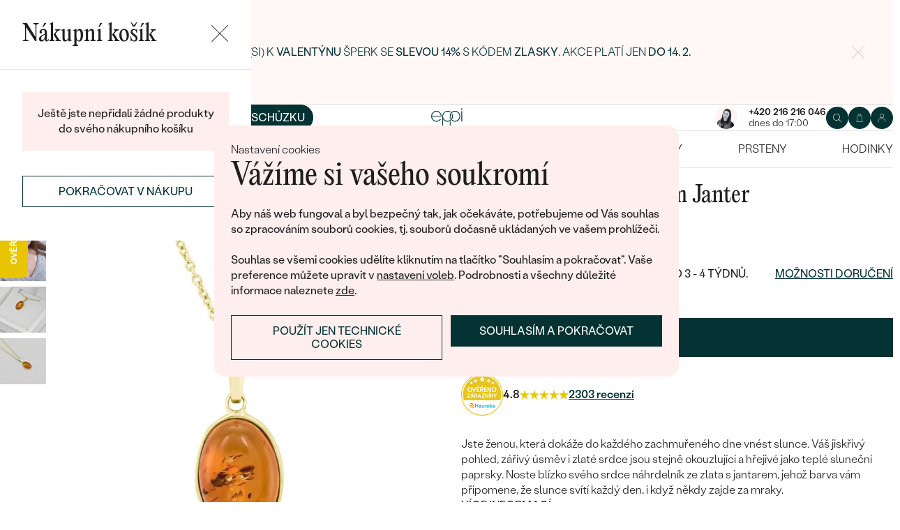

--- FILE ---
content_type: text/html; charset=UTF-8
request_url: https://www.eppi.cz/sperk/zlaty-privesek-s-jantarem-janter/35044
body_size: 22118
content:
<!DOCTYPE html><html class="no-js no-scroll-behavior" lang="cs"><head><meta charset="UTF-8"><title>Zlatý přívěsek s jantarem Janter | Eppi.cz</title><link rel="preload" href="/redesign/fonts/editorial-new_3.woff2" as="font" type="font/woff2" crossorigin><link rel="preload" href="/redesign/fonts/400_4.woff2" as="font" type="font/woff2" crossorigin><link rel="preload" href="/redesign/fonts/500_4.woff2" as="font" type="font/woff2" crossorigin><script>
      !function(e){var t={};function n(r){if(t[r])return t[r].exports;var o=t[r]={i:r,l:!1,exports:{}};return e[r].call(o.exports,o,o.exports,n),o.l=!0,o.exports}n.m=e,n.c=t,n.d=function(e,t,r){n.o(e,t)||Object.defineProperty(e,t,{enumerable:!0,get:r})},n.r=function(e){"undefined"!=typeof Symbol&&Symbol.toStringTag&&Object.defineProperty(e,Symbol.toStringTag,{value:"Module"}),Object.defineProperty(e,"__esModule",{value:!0})},n.t=function(e,t){if(1&t&&(e=n(e)),8&t)return e;if(4&t&&"object"==typeof e&&e&&e.__esModule)return e;var r=Object.create(null);if(n.r(r),Object.defineProperty(r,"default",{enumerable:!0,value:e}),2&t&&"string"!=typeof e)for(var o in e)n.d(r,o,function(t){return e[t]}.bind(null,o));return r},n.n=function(e){var t=e&&e.__esModule?function(){return e.default}:function(){return e};return n.d(t,"a",t),t},n.o=function(e,t){return Object.prototype.hasOwnProperty.call(e,t)},n.p="../js/",n(n.s=15)}({0:function(e,t,n){"use strict";t.a=function(e){"loading"!==document.readyState&&null!==document.body?e():document.addEventListener("DOMContentLoaded",e)}},15:function(e,t,n){"use strict";n.r(t);var r=n(0);document.documentElement.classList.remove("no-js"),function(){try{return document.createEvent("TouchEvent"),!0}catch(e){return!1}}()||document.documentElement.classList.add("no-touch"),Object(r.a)((function(){document.documentElement.style.setProperty("--scrollbar-width",window.innerWidth-document.documentElement.clientWidth+"px")}))}});
      var svgFiles = {
        global: '/redesign/svg/svg.svg?ver=1768252758'
      };
    </script><link rel="stylesheet" href="/redesign/css/styles.css?ver=1768310792"><meta name="viewport" content="width=device-width, initial-scale=1"><meta http-equiv="X-UA-Compatible" content="ie=edge"><meta name="description" content="Jste ženou, která dokáže do každého zachmuřeného dne vnést slunce. Váš jiskřivý pohled, zářivý úsměv i zlaté srdce jsou stejně okouzlující a hřejivé jako teplé sluneční paprsky. Noste blízko svého srdce náhrdelník ze zlata s jantarem, jehož barva vám připomene, že slunce svítí každý den, i když někdy zajde za mraky."><meta name="keywords" content=""><meta name="robots" content="index, follow"><meta name="author" content="Eppi"><meta name="revisit-after" content="1 days"><meta property="og:site_name" content="Zlatý přívěsek s jantarem Janter"><meta property="og:title" content="Zlatý přívěsek s jantarem Janter"><meta property="og:type" content="product"><meta property="og:image" content="https://www.eppi.cz/img/prod/2/24822.jpg"><meta property="og:url" content="https://www.eppi.cz/sperk/zlaty-privesek-s-jantarem-janter/35044"><meta property="og:description" content="Jste ženou, která dokáže do každého zachmuřeného dne vnést slunce. Váš jiskřivý pohled, zářivý úsměv i zlaté srdce jsou stejně okouzlující a hřejivé jako teplé sluneční paprsky. Noste blízko svého srdce náhrdelník ze zlata s jantarem, jehož barva vám připomene, že slunce svítí každý den, i když někdy zajde za mraky."><meta property="fb:app_id" content="179590442240153"><link rel="icon" type="image/png" href="/redesign/images/favicons/favicon-96x96.png" sizes="96x96" /><link rel="icon" type="image/svg+xml" href="/redesign/images/favicons/favicon.svg" /><link rel="shortcut icon" href="/redesign/images/favicons/favicon.ico" /><link rel="apple-touch-icon" sizes="180x180" href="/redesign/images/favicons/apple-touch-icon.png" /><meta name="apple-mobile-web-app-title" content="MyWebSite" /><link rel="manifest" href="/redesign/images/favicons/site.webmanifest" /><link rel="stylesheet" href="https://cdn.luigisbox.com/autocomplete.css"/><link rel="dns-prefetch" href="//live.luigisbox.com"><link href="https://www.eppi.cz/sperk/zlaty-privesek-s-jantarem-janter/35044" rel="canonical" /><script>
window.dataLayer = window.dataLayer || [];
dataLayer.push({ ecommerce: null });
dataLayer.push({"event":"page_category_identification","page.category.pageType":"product"});
dataLayer.push({"event":"view_item","ecommerce":{"currency":"CZK","value":"15694.21","items":[{"type":"product","item_id":35044,"item_sku":"ON0878","item_name":"\"Zlatý přívěsek s jantarem Janter\"","currency":"CZK","discount":"","index":0,"item_brand":"Eppi","item_category":"Přívěsky a náhrdelníky","item_category2":"Zlaté přívěsky a náhrdelníky","item_category3":"","item_category4":"","item_category5":"","price":"15694.21","item_url":"https:\/\/www.eppi.cz\/sperk\/zlaty-privesek-s-jantarem-janter\/35044"}]}});
</script><script>window.dataLayer = window.dataLayer || [];</script><script>
  function gtag(){
    dataLayer.push(arguments);
  }

  var gtmData = {};

  function getCookie(cname) {
    var name = cname + "=";
    var decodedCookie = decodeURIComponent(document.cookie);
    var ca = decodedCookie.split(';');

    for (var i = 0; i <ca.length; i++) {
      var c = ca[i];

      while (c.charAt(0) == ' ') {
        c = c.substring(1);
      }
      if (c.indexOf(name) == 0) {
        return c.substring(name.length, c.length);
      }
    }

    return "";
  }

  var cookie = getCookie('cookie-consent');

  if (cookie !== '') {
    gtag('consent', 'default', JSON.parse(cookie));
  }
  else {
    gtag('consent', 'default', {
      'functionality_storage': 'granted',
      'ad_storage': 'denied',
      'analytics_storage': 'denied',
      'personalization_storage': 'denied',
      'ad_user_data': 'denied',
      'ad_personalization': 'denied'
    });
  }

  (function(w,d,s,l,i){w[l]=w[l]||[];w[l].push({'gtm.start':new Date().getTime(),event:'gtm.js'});var f=d.getElementsByTagName(s)[0],j=d.createElement(s),dl=l!='dataLayer'?'&l='+l:'';j.async=true;j.src='https://www.googletagmanager.com/gtm.js?id='+i+dl;f.parentNode.insertBefore(j,f);})(window,document,'script','dataLayer','GTM-M5SG743');
</script><script type="application/ld+json">
{
  "@context": "http://schema.org",
  "@graph": [
          {
        "@context": "https://schema.org",
        "@type": "BreadcrumbList",
        "itemListElement": [
                {
            "@type": "ListItem",
            "position": 1,
            "name": "Přívěsky a náhrdelníky",
            "item": "https://www.eppi.cz/sperky/privesky-nahrdelniky"
                    }
        ,        {
            "@type": "ListItem",
            "position": 2,
            "name": "Zlaté přívěsky a náhrdelníky",
            "item": "https://www.eppi.cz/sperky/privesky-nahrdelniky/zlate"
                    }
        ,        {
            "@type": "ListItem",
            "position": 3,
            "name": "Zlatý přívěsek s jantarem Janter"        }
                ]
      },
    {
      "@context": "http://schema.org/",
      "@type": "Product",
      "name": "Zlatý přívěsek s jantarem Janter",      "image": "https://www.eppi.cz/img/prod/2/24822.jpg",      "description": "Jste ženou, která dokáže do každého zachmuřeného dne vnést slunce. Váš jiskřivý pohled, zářivý úsměv i zlaté srdce jsou stejně okouzlující a hřejivé jako teplé sluneční paprsky. Noste blízko svého srdce náhrdelník ze zlata s jantarem, jehož barva vám připomene, že slunce svítí každý den, i když někdy zajde za mraky.",
      "brand": "Eppi",       "sku": "CP170929031259",
      "mpn": "CP170929031259",
            "offers": {
                "@type": "Offer",
          "url" : "https://www.eppi.cz/sperk/zlaty-privesek-s-jantarem-janter/35044",          "priceSpecification": {
            "@type": "PriceSpecification",
            "priceCurrency": "CZK",
            "price": "18990",
            "minPrice": "18990",
            "maxPrice": "18990"
          },
                    "itemCondition": "http://schema.org/NewCondition",
          "availability": "http://schema.org/InStock",
                "hasMerchantReturnPolicy": {
             "@type": "MerchantReturnPolicy",
             "merchantReturnDays": 120,
             "merchantReturnLink": "https://www.eppi.cz/vraceni-zbozi-a-reklamace",
             "returnPolicyCategory": "https://schema.org/MerchantReturnFiniteReturnWindow",
             "returnMethod": ["https://schema.org/ReturnByMail", "https://schema.org/ReturnInStore"],
             "returnFees": "https://schema.org/ReturnShippingFees",
             "applicableCountry":""
          }
      }
    }
  ]
}
</script></head><body data-currency="Kč" class="cs " data-no-subscribe="1" data-csrf="41ab0cde35615c5859917cad12f0f56264278660a5212cde76a0035f149bba90e47c8a292165d51cc1936eb65f779033263d84735c1fb2994c6aa79c4daa49b1"><noscript><iframe src="https://www.googletagmanager.com/ns.html?id=GTM-M5SG743" height="0" width="0" style="display:none;visibility:hidden"></iframe></noscript><div class="c-notification-cookie"><div class="c-notification-cookie__body"><p class="c-notification-cookie__pre-title">Nastavení cookies</p><h2 class="c-notification-cookie__title">Vážíme si vašeho soukromí</h2><p class="c-notification-cookie__msg"> Aby náš web fungoval a byl bezpečný tak, jak očekáváte, potřebujeme od Vás souhlas so zpracováním souborů cookies, tj. souborů dočasně ukládaných ve vašem prohlížeči.<br><br>Souhlas se všemi cookies udělíte kliknutím na tlačítko "Souhlasím a pokračovat". Vaše preference můžete upravit v <a href="#cookie-consent-form" class="js-cookie-preferences">nastavení voleb</a>. Podrobnosti a všechny důležité informace naleznete <a href="/soubory-cookie-na-nasi-strance">zde</a>. </p><p class="c-notification-cookie__btns"><span class="c-notification-cookie__btn-agree"><a href="#" class="btn btn--full js-cookie-allow"><span class="btn__text">Souhlasím a pokračovat</span></a></span><span class="c-notification-cookie__btn-deny"><a href="#" class="btn btn--full btn--transparent js-cookie-deny"><span class="btn__text">Použít jen technické cookies</span></a></span></p></div></div><div id="cookie-consent-form" class="u-dn"><div class="js-cookie-alert-content"><div class="c-cookie-preferences"><div class="c-cookie-preferences__header"><h2 class="h3">Nastavení cookies</h2><p>Vyberte si, které kategorie cookies máte zájem povolit.</p></div><ul class="c-cookie-preferences__list"><li class="c-cookie-preferences__item"><p class="c-cookie-preferences__row"><input type="checkbox" id="functionality_storage" value="1" name="functionality_storage" disabled="disabled" checked="checked"><label for="functionality_storage"><span class="c-cookie-preferences__inner"></span><span class="c-cookie-preferences__label">Technické cookies (vždy aktivní)</span></label><span class="c-cookie-preferences__desc"> Bez nich to nepůjde. Jsou důležité pro správné fungování našeho webu. Pomáhají například uchovat obsah vašeho košíku nebo uložit nastavení soukromí. </span></p></li><li class="c-cookie-preferences__item"><p class="c-cookie-preferences__row"><input type="checkbox" id="analytics_storage" value="1" name="analytics_storage"><label for="analytics_storage"><span class="c-cookie-preferences__inner"></span><span class="c-cookie-preferences__label">Analytické cookies</span></label><span class="c-cookie-preferences__desc"> Pomáhají nám analyzovat, jak využíváte náš web (zcela anonymizovaně), abychom pro vás mohli zlepšovat jeho fungování. </span></p></li><li class="c-cookie-preferences__item"><p class="c-cookie-preferences__row"><input type="checkbox" id="ad_storage" value="1" name="ad_storage"><label for="ad_storage"><span class="c-cookie-preferences__inner"></span><span class="c-cookie-preferences__label">Marketingové cookies</span></label><span class="c-cookie-preferences__desc"> Umožňují nám zobrazit vám relevantní reklamu, která je přizpůsobená přímo vám na míru. </span></p></li><li class="c-cookie-preferences__item"><p class="c-cookie-preferences__row"><input type="checkbox" id="personalization_storage" value="1" name="personalization_storage"><label for="personalization_storage"><span class="c-cookie-preferences__inner"></span><span class="c-cookie-preferences__label">Personalizační cookies</span></label><span class="c-cookie-preferences__desc"> Slouží pro váš lepší uživatelský dojem ze stránek. Můžeme vám pak zobrazit obsah nebo funkce přizpůsobené jen vám. </span></p></li></ul><p class="c-cookie-preferences__btns"><span class="c-cookie-preferences__btn-agree"><a href="#" class="btn btn--full js-cookie-allow"><span class="btn__text">Povolit všechny cookies</span></a></span><span class="c-cookie-preferences__btn-custom"><a href="#" class="btn btn--full js-cookie-custom"><span class="btn__text">Povolit vybrané cookies</span></a></span></p></div></div></div><header role="banner" class="l-header js-header-size"><div class="c-top-bar" data-count="1"><div class="c-top-bar__wrapper"><ul class="c-top-bar__list"><li class="c-top-bar__item c-top-bar__item--center c-top-bar__item--show js-gae-promo" style="--topBarBgColor: #FFF8F7; --topBarColor: #FFFFFF; --topBarIconColor: #B77165" data-alert-name="valentyn_2026_hb_cz" data-gae-label="valentyn_2026_hb_cz" data-gae-position="hello_bar" data-delay="5"><div class="container"><p class="c-top-bar__p"><span class="c-top-bar__icon"><svg class="w-icon w-icon--btn-favourite"><use xlink:href="/redesign/svg/svg.svg?ver=1768252758#icon-btn-favourite"></use></svg></span><span class="c-top-bar__desc"><span class="u-dn@md"><a href="https://www.eppi.cz/valentynske-sperky">Darujte (si) k <strong>Valentýnu</strong> šperk se <strong>slevou 14%</strong> s kódem <strong>ZLASKY. </strong>Akce platí jen </a><strong><a href="https://www.eppi.cz/valentynske-sperky">do 14. 2.</a><br /></strong></span><span class="u-dn u-db@md"><a href="https://www.eppi.cz/valentynske-sperky">Darujte (si) k <strong>Valentýnu</strong> šperk se <strong>slevou 14%</strong> s kódem <strong>ZLASKY</strong>. Akce platí jen </a><strong><a href="https://www.eppi.cz/valentynske-sperky">do 14. 2.</a><br /></strong></span></span></p><p class="c-top-bar__close-p"><button type="submit" class="c-top-bar__close js-hello-bar-close" aria-label="Zavřít" title="Zavřít"><svg class="w-icon w-icon--cross"><use xlink:href="/redesign/svg/svg.svg?ver=1768252758#icon-cross"></use></svg></button></p></div></li></ul></div></div><div class="l-header__stick"><div class="l-header__stick-inner"><div class="l-header__inner-wrapper"><div class="container"><div class="l-header__inner"><div class="l-header__desktop-nav"><nav class="n-desktop" role="navigation"><ul class="n-desktop__list"><li class="n-desktop__item"><a href="/napoveda/o-nas" class="n-desktop__link"> O nás </a></li><li class="n-desktop__item"><a href="/blog" class="n-desktop__link"> Blog </a></li><li class="n-desktop__item"><a href="/sperky-na-zakazku" class="n-desktop__link"> Šperky na míru </a></li><li class="n-desktop__item"><a href="/setkejte-se-s-nami#meet" class="btn btn--with-icon"><span class="btn__text"><svg class="w-icon w-icon--btn-meeting"><use xlink:href="/redesign/svg/svg.svg?ver=1768252758#icon-btn-meeting"></use></svg><span> Domluvit si schůzku </span></span></a></li></ul></nav></div><p class="l-header__logo"><a href="/" class="l-header__logo-link"><svg xmlns="http://www.w3.org/2000/svg" viewBox="0 0 194 113.8"><g id="Layer_2" data-name="Layer 2" fill="currentColor"><path d="M119.9 81.2v32.7h-5V83.6l2.7-1.2 2.3-1.2zm60.5-31.9a32.8 32.8 0 0 1-32.8 32.8 32.4 32.4 0 0 1-20-6.8 36.2 36.2 0 0 0 3.3-3.9 27.4 27.4 0 0 0 16.7 5.6 27.7 27.7 0 0 0 0-55.5h-1.9a2.7 2.7 0 0 0-.4 0l-1.5.2q-.5 0-.9.2h-.1l-.8.1-1 .2a2.8 2.8 0 0 0-.3.1l-.5.2a21 21 0 0 0-2.5.8 12.6 12.6 0 0 0-1.1.5l-.8.3-.5.3a26.4 26.4 0 0 0-2.6 1.4l-.4.3h-.2l-.2.2a23.6 23.6 0 0 0-2.2 1.7 24 24 0 0 0-2.3 2.2 26.6 26.6 0 0 0-2.2 2.8 28.6 28.6 0 0 0-2 3.1 28 28 0 0 0-3.4 13.2v15a23.5 23.5 0 0 1-3.6 3.6l-1.4 1V48.5a31.7 31.7 0 0 1 .5-4.8V43a32 32 0 0 1 3.4-9.4 30.5 30.5 0 0 1 3-4.4 29.6 29.6 0 0 1 2.3-2.8 27.7 27.7 0 0 1 2.4-2.2 24.8 24.8 0 0 1 2.3-1.7l.3-.3a30.1 30.1 0 0 1 3.7-2.2l1-.5h.2l.8-.4 1-.4 1-.4 1.2-.4a4.9 4.9 0 0 1 .6-.2l1.2-.3 1.3-.3 1-.2 1.2-.2h1a32.8 32.8 0 0 1 36.2 32.5z"/><path d="M134.3 49.3a32.7 32.7 0 0 1-14.8 27.4 32 32 0 0 1-3.6 2A32.8 32.8 0 0 1 81.2 75a32.9 32.9 0 0 1-7.4-8.2v47h-5V49.3a32.8 32.8 0 0 1 32.8-32.8 32.5 32.5 0 0 1 14.3 3.3 32 32 0 0 1 5.4 3.4l-.4.3a34.5 34.5 0 0 0-2.6 3.1l-.3.4a27.6 27.6 0 0 0-16.4-5.4 27.7 27.7 0 0 0-17.2 49.5 27.4 27.4 0 0 0 17.2 6 27.8 27.8 0 0 0 27.7-27.7v-1.7l-.2-1.6v-.3l-.2-1.2v-.2l-.3-1.5v-.2a27.5 27.5 0 0 0-1.6-4.4.3.3 0 0 0 0-.1 23.5 23.5 0 0 1 1.7-2.6l1.6-2a33.4 33.4 0 0 1 3 7.9l.3 1 .4 2.2.1 1a16.6 16.6 0 0 1 .2 1.9v1.7zm52-30.7h5.1v63h-5zM32.3 16.3a30.4 30.4 0 0 0-22.9 9.9A32.7 32.7 0 0 0 0 49.4a31.7 31.7 0 0 0 9.7 23.2 31.6 31.6 0 0 0 23 9.7 32.8 32.8 0 0 0 15-3.7 32 32 0 0 0 11.5-10l.5-.6-4-2.8-.3.6a26.4 26.4 0 0 1-22.6 11.6 26.7 26.7 0 0 1-19.5-8A27 27 0 0 1 5.1 51h59.5v-1.6a32.5 32.5 0 0 0-9.5-23.2 30.7 30.7 0 0 0-23-9.9zm0 5a26 26 0 0 1 18.7 7.4 27.1 27.1 0 0 1 8.4 17.4H5a28 28 0 0 1 8.5-17.3 25.7 25.7 0 0 1 18.6-7.5zM183.8 5.1l5.1-5 5 5-5 5z"/></g></svg></a></p><div class="l-header__side-nav"><nav class="n-side" role="navigation"><p class="n-side__contact"><a href="tel:+420216216046"><picture><source srcset="https://img.eppi.cz/53fc6598-0182-4d3f-daa7-0490e0191e00/h=200 2x, https://img.eppi.cz/53fc6598-0182-4d3f-daa7-0490e0191e00/h=100 1x"><img src="https://img.eppi.cz/53fc6598-0182-4d3f-daa7-0490e0191e00/h=100" alt="" width="100" height="100" loading="lazy"></picture><span><strong>+420 216 216 046</strong><small>dnes do 17:00</small></span></a></p><ul class="n-side__list"><li class="n-side__item n-side__item--search"><button type="button" class="n-side__link"><svg class="w-icon w-icon--search"><use xlink:href="/redesign/svg/svg.svg?ver=1768252758#icon-search"></use></svg></button></li><li class="n-side__item n-side__item--2"><a href="/nakupni-karta" class="n-side__link js-cart-toggler" data-count="0" data-price=""><svg class="w-icon w-icon--cart"><use xlink:href="/redesign/svg/svg.svg?ver=1768252758#icon-cart"></use></svg></a></li><li class="n-side__item n-side__item--3"><a href="/prihlaseni" class="n-side__link "><svg class="w-icon w-icon--account"><use xlink:href="/redesign/svg/svg.svg?ver=1768252758#icon-account"></use></svg></a></li><li class="n-side__item n-side__item--toggler"><button type="button" class="n-side__toggler js-mobile-nav-toggler"><i></i><span class="u-hidden">Otevřít navigaci</span></button></li></ul></nav></div></div></div></div><nav class="n-main" role="navigation"><div class="container"><ul class="n-main__list"><li class=" n-main__item n-main__item--gifts "><a href="/valentynske-sperky" class="n-main__link"> Valentýn </a></li><li class=" n-main__item n-main__item--subs "><div class="n-main__category"><a href="/snubni-prsteny" class="n-main__link"> Snubní prsteny </a><a href="/snubni-prsteny" class="n-main__toggler"></a></div><div class="n-main__panel"><div class="n-main__panel-overflow"><div class="n-sub n-sub--4"><ul class="n-sub__list"><li class="n-sub__item"><strong>Nepřehlédněte</strong><ul><li><a href="/snubni-prsteny/novinky">Novinky</a></li><li><a href="/snubni-prsteny/bestsellery">Bestsellery</a></li><li><a href="/snubni-prsteny/hazelnut-zlato">Hazelnut gold</a></li></ul></li><li class="n-sub__item"><strong>Dle materiálu</strong><ul><li><a href="/snubni-prsteny/klasicke-zlate-snubni-prsteny">Zlato</a></li><li><a href="/snubni-prsteny/platinove-snubni-prsteny">Platina</a></li><li><a href="/snubni-prsteny/karbonove">Karbon</a></li><li><a href="/snubni-prsteny/titanove">Titan</a></li><li><a href="/snubni-prsteny/tantalove">Tantal</a></li><li><a href="/snubni-prsteny/snubni-prsteny-z-kombinovaneho-zlata">Kombinované zlato</a></li></ul></li><li class="n-sub__item"><strong>Dle stylu</strong><ul><li><a href="/snubni-prsteny/jednoduche">Jednoduché</a></li><li><a href="/snubni-prsteny/minimalisticke-snubni-prsteny">Bez kamene</a></li><li><a href="/snubni-prsteny/eternity-prsteny">Eternity</a></li><li><a href="/snubni-prsteny/vykrojene-snubni-prsteny">Vykrojené</a></li><li><a href="/snubni-prsteny/vintage-snubni-prsteny">Vintage</a></li><li><a href="/snubni-prsteny/atypicke-snubni-prsteny">Netradiční</a></li><li><a href="/snubni-prsteny/atypicke-snubni-prsteny/tepane">Tepané</a></li><li><a href="/snubni-prsteny/rucne-ryte">Ručně ryté</a></li><li><a href="/snubni-prsteny/atypicke-snubni-prsteny/s-vyplni">S výplní</a></li><li><a href="/snubni-prsteny/svatebni-sety">Svatební sety</a></li></ul></li><li class="n-sub__item"><strong>Dle ceny</strong><ul><li><a href="/snubni-prsteny/levne">Cenově dostupné</a></li><li><a href="/snubni-prsteny/luxusni">Luxusní</a></li></ul></li></ul><div class="n-sub__banner n-sub__banner--dark"><picture class="n-sub__banner-img"><source srcset="/cdn-cgi/image/f=auto,w=1024,fit=scale-down/images/nav-boxes/weddings2x.jpg 2x, /cdn-cgi/image/f=auto,w=548,fit=scale-down/images/nav-boxes/weddings2x.jpg 1x" media="(max-width:567px)"><source srcset="/cdn-cgi/image/f=auto/images/nav-boxes/weddings2x.jpg 2x, /cdn-cgi/image/f=auto,w=512,fit=scale-down/images/nav-boxes/weddings2x.jpg 1x" media="(max-width:1023px)"><source srcset="/cdn-cgi/image/f=auto/images/nav-boxes/weddings2x.jpg 2x, /cdn-cgi/image/f=auto,w=1024,fit=scale-down/images/nav-boxes/weddings2x.jpg 1x"><img src="/cdn-cgi/image/f=auto,w=1024,fit=scale-down/images/nav-boxes/weddings2x.jpg" alt="" width="491" height="254" loading="lazy"></picture><div class="n-sub__banner-desc"><p class="h1 n-sub__banner-title">Nejprodávanější snubní prsteny</p><p class="n-sub__banner-cta"><a href="/snubni-prsteny/bestsellery" class="btn btn--full@lgDown btn--white w-mask"><span class="btn__text"> Prohlédnout </span></a></p></div></div></div></div></div></li><li class=" n-main__item n-main__item--subs "><div class="n-main__category"><a href="/zasnubni-prsteny" class="n-main__link"> Zásnubní prsteny </a><a href="/zasnubni-prsteny" class="n-main__toggler"></a></div><div class="n-main__panel"><div class="n-main__panel-overflow"><div class="n-sub n-sub--5"><ul class="n-sub__list"><li class="n-sub__item"><strong>Nepřehlédněte</strong><ul><li><a href="/zasnubni-prsteny/novinky">Novinky</a></li><li><a href="/zasnubni-prsteny/bestsellery">Bestsellery</a></li><li><a href="/zasnubni-prsteny/wave-kolekce">Wave kolekce</a></li><li><a href="/kolekce/pure-sparkle">Pure sparkle kolekce</a></li></ul></li><li class="n-sub__item"><strong>Dle stylu</strong><ul><li><a href="/zasnubni-prsteny/s-diamanty/soliter">Soliter</a></li><li><a href="/zasnubni-prsteny/s-postrannimi-diamanty">Postranní kameny</a></li><li><a href="/zasnubni-prsteny/halo-s-diamanty">Halo</a></li><li><a href="/zasnubni-prsteny/se-tremi-diamanty">Tři kameny</a></li><li><a href="/zasnubni-prsteny/vintage-s-diamanty">Vintage</a></li><li><a href="/snubni-prsteny/svatebni-sety">Snubní a zásnubní sety</a></li><li><a href="/netradicni-zasnubni-prsteny">Netradiční</a></li></ul></li><li class="n-sub__item"><strong>Sestav si svůj prsten</strong><ul><li><a href="/vyberte-si-prsten">Začít s prstenem</a></li><li><a href="/diamanty-k-osazeni">Začít s diamantem</a></li><li><a href="/diamanty-k-osazeni-laboratorni">Začít s lab-grown diamantem</a></li><li><a href="/diamanty-k-osazeni-barevne">Začít s barevným diamantem</a></li></ul></li><li class="n-sub__item"><strong>Dle drahokamu</strong><ul><li><a href="/zasnubni-prsteny/s-diamanty">Diamant</a></li><li><a href="/zasnubni-prsteny/s-lab-grown-diamanty">Lab-grown diamant</a></li><li><a href="/zasnubni-prsteny/s-moissanitem">Moissanit</a></li><li><a href="/zasnubni-prsteny/s-barevnymi-diamanty">Barevný diamant</a></li><li><a href="/zasnubni-prsteny/s-cernymi-diamanty">Černý diamant</a></li><li><a href="/zasnubni-prsteny/se-salt-and-pepper-diamanty">Salt and Pepper diamant</a></li><li><a href="/zasnubni-prsteny/s-drahokamy">Drahokam</a></li></ul></li><li class="n-sub__item"><strong>Dle materiálu</strong><ul><li><a href="/zasnubni-prsteny/zlate-zasnubni-prsteny">Zlato</a></li><li><a href="/zasnubni-prsteny/platinove-zasnubni-prsteny">Platina</a></li></ul></li></ul><div class="n-sub__banner"><picture class="n-sub__banner-img"><source srcset="/cdn-cgi/image/f=auto,w=1024,fit=scale-down/images/nav-boxes/wave-collection2x.jpg 2x, /cdn-cgi/image/f=auto,w=548,fit=scale-down/images/nav-boxes/wave-collection2x.jpg 1x" media="(max-width:567px)"><source srcset="/cdn-cgi/image/f=auto,scq=50/images/nav-boxes/wave-collection2x.jpg 2x, /cdn-cgi/image/f=auto,w=512,fit=scale-down/images/nav-boxes/wave-collection2x.jpg 1x" media="(max-width:1023px)"><source srcset="/cdn-cgi/image/f=auto/images/nav-boxes/wave-collection2x.jpg 2x, /cdn-cgi/image/f=auto,w=548,fit=scale-down/images/nav-boxes/wave-collection2x.jpg 1x"><img src="/cdn-cgi/image/f=auto,w=548,fit=scale-down/images/nav-boxes/wave-collection2x.jpg" alt="" width="254" height="255" loading="lazy"></picture><div class="n-sub__banner-desc"><p class="h1 n-sub__banner-title">Wave kolekce</p><p class="n-sub__banner-cta"><a href="/zasnubni-prsteny/wave-kolekce" class="btn btn--full@lgDown w-mask"><span class="btn__text"> Prohlédnout </span></a></p></div></div></div></div></div></li><li class=" n-main__item n-main__item--subs "><div class="n-main__category"><a href="/sperky" class="n-main__link"> Šperky </a><a href="/sperky" class="n-main__toggler"></a></div><div class="n-main__panel"><div class="n-main__panel-overflow"><div class="n-sub n-sub--5"><ul class="n-sub__list"><li class="n-sub__item"><strong>Nepřehlédněte</strong><ul><li><a href="/kolekce/maly-princ">Malý princ</a></li><li><a href="/kolekce">Kolekce</a></li><li><a href="/novinky">Novinky</a></li><li><a href="/sperky-skladem">Šperky skladem</a></li><li><a href="/bestsellery">Bestsellery</a></li><li><a href="/tipy-na-darky/darky-pro-zeny">Dárky pro ženy</a></li><li><a href="/tipy-na-darky/darky-pro-muze">Dárky pro muže</a></li><li><a href="/vyprodej">Výprodej</a></li><li><a href="/kdyz-sperky-pomahaji">Když šperky pomáhají</a></li></ul></li><li class="n-sub__item"><strong>Dle typu</strong><ul><li><a href="/sperky/nausnice">Náušnice</a></li><li><a href="/sperky/prsteny">Prsteny</a></li><li><a href="/sperky/privesky-nahrdelniky">Přívěsky</a></li><li><a href="/sperky/naramky">Náramky</a></li><li><a href="/sperky/soupravy-sperku">Sety</a></li><li><a href="/panske-sperky">Pánské šperky</a></li><li><a href="/detske-sperky">Dětské šperky</a></li><li><a href="/sperky/broze">Brože</a></li><li><a href="/sperkovnice">Šperkovnice</a></li></ul></li><li class="n-sub__item"><strong>Dle materiálu</strong><ul><li><a href="/sperky/zlate-sperky">Zlato</a></li><li><a href="/sperky/stribrne-sperky">Stříbro</a></li><li><a href="/sperky/platinove-sperky">Platina</a></li></ul></li><li class="n-sub__item"><strong>Dle kamene</strong><ul><li><a href="/sperky/diamantove-sperky"> S diamanty</a></li><li><a href="/sperky/drahokamove-sperky">S drahokamy</a></li><li><a href="/sperky-s-lab-grown-diamanty"> S Lab-grown Diamanty</a></li><li><a href="/sperky/perlove-sperky">S Perlami</a></li></ul></li><li class="n-sub__item"><strong>Dle stylu</strong><ul><li><a href="/personalizovane-sperky">Personalizované</a></li><li><a href="/symbolicke-sperky">Symbolické</a></li><li><a href="/sperky/minimalisticke">Minimalistické</a></li><li><a href="/sperky/podle-barvy-drahokamu">Podle barvy</a></li><li><a href="/podle-tvaru-drahokamu">Podle tvaru kamene</a></li><li><a href="/sperky-na-zakazku">Na míru</a></li><li><a href="/diamanty">Diamanty</a></li></ul></li></ul><div class="n-sub__banner"><picture class="n-sub__banner-img"><source srcset="/cdn-cgi/image/f=auto,w=1024,fit=scale-down/images/nav-boxes/jewels26_2x.jpg 2x, /cdn-cgi/image/f=auto,w=548,fit=scale-down/images/nav-boxes/jewels26_2x.jpg 1x" media="(max-width:567px)"><source srcset="/cdn-cgi/image/f=auto,scq=50/images/nav-boxes/jewels26_2x.jpg 2x, /cdn-cgi/image/f=auto,w=512,fit=scale-down/images/nav-boxes/jewels26_2x.jpg 1x" media="(max-width:1023px)"><source srcset="/cdn-cgi/image/f=auto/images/nav-boxes/jewels26_2x.jpg 2x, /cdn-cgi/image/f=auto,w=548,fit=scale-down/images/nav-boxes/jewels26_2x.jpg 1x"><img src="/cdn-cgi/image/f=auto,w=548,fit=scale-down/images/nav-boxes/jewels26_2x.jpg" alt="" width="254" height="255" loading="lazy"></picture><div class="n-sub__banner-desc"><p class="h1 n-sub__banner-title">Bestsellery</p><p class="n-sub__banner-cta"><a href="/bestsellery" class="btn btn--full@lgDown w-mask"><span class="btn__text"> Objevit </span></a></p></div></div></div></div></div></li><li class=" n-main__item n-main__item--subs "><div class="n-main__category"><a href="/sperky/nausnice" class="n-main__link"> Náušnice </a><a href="/sperky/nausnice" class="n-main__toggler"></a></div><div class="n-main__panel"><div class="n-main__panel-overflow"><div class="n-sub n-sub--5"><ul class="n-sub__list"><li class="n-sub__item"><strong>Nepřehlédněte</strong><ul><li><a href="/sperky/nausnice/novinky">Novinky</a></li><li><a href="/sperky/nausnice/bestsellery">Bestsellery</a></li><li><a href="/sperky-skladem/nausnice-skladem">Šperky skladem</a></li><li><a href="/sperky/nausnice/vyprodej">Výprodej</a></li></ul></li><li class="n-sub__item"><strong>Dle materiálu</strong><ul><li><a href="/sperky/nausnice/zlate-nausnice">Zlaté</a></li><li><a href="/sperky/nausnice/stribrne-nausnice">Stříbrné</a></li><li><a href="/sperky/nausnice/platinove-nausnice">Platinové</a></li></ul></li><li class="n-sub__item"><strong>Dle stylu</strong><ul><li><a href="/sperky/nausnice/peckove-nausnice">Peckové</a></li><li><a href="/sperky/nausnice/kruhove-nausnice">Kruhové</a></li><li><a href="/sperky/nausnice/minimalisticke">Minimalistické</a></li><li><a href="/sperky/nausnice/visaci-nausnice">Visací</a></li><li><a href="/sperky/nausnice/soliter">Solitér</a></li><li><a href="/sperky/nausnice/ve-tvaru-srdce">Ve tvaru srdce</a></li><li><a href="/sperky/nausnice/detske-nausnice">Dětské</a></li><li><a href="/sperky/piercingy">Piercing</a></li></ul></li><li class="n-sub__item"><strong>Dle kamene</strong><ul><li><a href="/sperky/nausnice/diamantove-nausnice">S diamanty</a></li><li><a href="/sperky/nausnice/nausnice-s-drahokamy">S Drahokamy</a></li><li><a href="/sperky/nausnice/perlove-nausnice">S perlami</a></li></ul></li><li class="n-sub__item"><strong>Dle ceny</strong><ul><li><a href="/sperky/nausnice/cenove-dostupne">Cenově dostupné</a></li><li><a href="/sperky/nausnice/luxusni">Luxusní</a></li></ul></li></ul><div class="n-sub__banner n-sub__banner--dark"><picture class="n-sub__banner-img"><source srcset="/cdn-cgi/image/f=auto,w=1024,fit=scale-down/images/nav-boxes/earrings2x.jpg 2x, /cdn-cgi/image/f=auto,w=548,fit=scale-down/images/nav-boxes/earrings2x.jpg 1x" media="(max-width:567px)"><source srcset="/cdn-cgi/image/f=auto,scq=50/images/nav-boxes/earrings2x.jpg 2x, /cdn-cgi/image/f=auto,w=512,fit=scale-down/images/nav-boxes/earrings2x.jpg 1x" media="(max-width:1023px)"><source srcset="/cdn-cgi/image/f=auto/images/nav-boxes/earrings2x.jpg 2x, /cdn-cgi/image/f=auto,w=548,fit=scale-down/images/nav-boxes/earrings2x.jpg 1x"><img src="/cdn-cgi/image/f=auto,w=548,fit=scale-down/images/nav-boxes/earrings2x.jpg" alt="" width="254" height="255" loading="lazy"></picture><div class="n-sub__banner-desc"><p class="h1 n-sub__banner-title">Nejprodávanější náušnice</p><p class="n-sub__banner-cta"><a href="/sperky/nausnice/bestsellery" class="btn btn--full@lgDown btn--white w-mask"><span class="btn__text"> Prohlédnout </span></a></p></div></div></div></div></div></li><li class=" n-main__item n-main__item--subs "><div class="n-main__category"><a href="/sperky/privesky-nahrdelniky" class="n-main__link"> Přívěsky </a><a href="/sperky/privesky-nahrdelniky" class="n-main__toggler"></a></div><div class="n-main__panel"><div class="n-main__panel-overflow"><div class="n-sub n-sub--5"><ul class="n-sub__list"><li class="n-sub__item"><strong>Nepřehlédněte</strong><ul><li><a href="/sperky/privesky-nahrdelniky/novinky">Novinky</a></li><li><a href="/sperky/privesky-nahrdelniky/bestsellery">Bestsellery</a></li><li><a href="/sperky-skladem/privesky-skladem">Šperky skladem</a></li><li><a href="/sperky/privesky-nahrdelniky/vyprodej">Výprodej</a></li></ul></li><li class="n-sub__item"><strong>Dle materiálu</strong><ul><li><a href="/sperky/privesky-nahrdelniky/zlate">Zlaté</a></li><li><a href="/sperky/privesky-nahrdelniky/stribrne">Stříbrné</a></li><li><a href="/sperky/privesky-nahrdelniky/platinove">Platinové</a></li></ul></li><li class="n-sub__item"><strong>Dle stylu</strong><ul><li><a href="/sperky/privesky-nahrdelniky/soliter">Solitér</a></li><li><a href="/sperky/privesky-nahrdelniky/k-narozeni-ditete">Narození dítěte</a></li><li><a href="/personalizovane-sperky/personalizovane-privesky-a-nahrdelniky">Personalizované</a></li><li><a href="/sperky/privesky-nahrdelniky/se-znamenim-zverokruhu">Se znamením zvěrokruhu</a></li><li><a href="/sperky/privesky-nahrdelniky/minimalisticke">Minimalistické</a></li><li><a href="/sperky/medailonek">Medailonky</a></li><li><a href="/sperky/retizky">Řetízky</a></li><li><a href="/sperky/privesky-nahrdelniky/ve-tvaru-srdce">Ve tvaru srdce</a></li><li><a href="/sperky/privesky-nahrdelniky/se-zviraty">Se zvířaty</a></li></ul></li><li class="n-sub__item"><strong>Dle drahokamu</strong><ul><li><a href="/sperky/privesky-nahrdelniky/diamantove">S Diamanty</a></li><li><a href="/sperky/privesky-nahrdelniky/drahokamove"> S Drahokamy</a></li><li><a href="/sperky/privesky-nahrdelniky/perlove">S Perlami</a></li></ul></li><li class="n-sub__item"><strong>Dle ceny</strong><ul><li><a href="/sperky/privesky-nahrdelniky/cenove-dostupne">Cenově dostupné</a></li><li><a href="/sperky/privesky-nahrdelniky/luxusni">Luxusní</a></li></ul></li></ul><div class="n-sub__banner"><picture class="n-sub__banner-img"><source srcset="/cdn-cgi/image/f=auto,w=1024,fit=scale-down/images/nav-boxes/necklaces2x.jpg 2x, /cdn-cgi/image/f=auto,w=548,fit=scale-down/images/nav-boxes/necklaces2x.jpg 1x" media="(max-width:567px)"><source srcset="/cdn-cgi/image/f=auto,scq=50/images/nav-boxes/necklaces2x.jpg 2x, /cdn-cgi/image/f=auto,w=512,fit=scale-down/images/nav-boxes/necklaces2x.jpg 1x" media="(max-width:1023px)"><source srcset="/cdn-cgi/image/f=auto/images/nav-boxes/necklaces2x.jpg 2x, /cdn-cgi/image/f=auto,w=548,fit=scale-down/images/nav-boxes/necklaces2x.jpg 1x"><img src="/cdn-cgi/image/f=auto,w=548,fit=scale-down/images/nav-boxes/necklaces2x.jpg" alt="" width="254" height="255" loading="lazy"></picture><div class="n-sub__banner-desc"><p class="h1 n-sub__banner-title">Personalizované přívěsky</p><p class="n-sub__banner-cta"><a href="/personalizovane-sperky/personalizovane-privesky-a-nahrdelniky" class="btn btn--full@lgDown w-mask"><span class="btn__text"> Objevit </span></a></p></div></div></div></div></div></li><li class=" n-main__item n-main__item--subs "><div class="n-main__category"><a href="/sperky/prsteny" class="n-main__link"> Prsteny </a><a href="/sperky/prsteny" class="n-main__toggler"></a></div><div class="n-main__panel"><div class="n-main__panel-overflow"><div class="n-sub n-sub--5"><ul class="n-sub__list"><li class="n-sub__item"><strong>Nepřehlédněte</strong><ul><li><a href="/sperky/prsteny/novinky">Novinky</a></li><li><a href="/sperky/prsteny/bestsellery">Bestsellery</a></li><li><a href="/sperky-skladem/prsteny-skladem">Šperky skladem</a></li><li><a href="/sperky/prsteny/vyprodej">Výprodej</a></li></ul></li><li class="n-sub__item"><strong>Dle materiálu</strong><ul><li><a href="/sperky/prsteny/zlate-prsteny">Zlaté</a></li><li><a href="/sperky/prsteny/stribrne-prsteny">Stříbrné</a></li><li><a href="/sperky/prsteny/platinove-prsteny">Platinové</a></li></ul></li><li class="n-sub__item"><strong>Dle stylu</strong><ul><li><a href="/sperky/prsteny/eternity-prsteny">Eternity</a></li><li><a href="/sperky/prsteny/minimalisticke-prsteny">Minimalistické</a></li><li><a href="/sperky/prsteny/statement-prsteny">Statement</a></li><li><a href="/personalizovane-sperky/prsteny/pecetni">Pečetní</a></li><li><a href="/personalizovane-sperky/personalizovane-prsteny">Personalizované</a></li></ul></li><li class="n-sub__item"><strong>Dle drahokamu</strong><ul><li><a href="/sperky/prsteny/diamantove-prsteny">S Diamanty</a></li><li><a href="/sperky/prsteny/prsteny-s-drahokamy">S Drahokamy</a></li><li><a href="/sperky/prsteny/perlove-prsteny">S Perlami</a></li></ul></li><li class="n-sub__item"><strong>Dle ceny</strong><ul><li><a href="/sperky/prsteny/cenove-dostupne">Cenově dostupné</a></li><li><a href="/sperky/prsteny/luxusni">Luxusní</a></li></ul></li></ul><div class="n-sub__banner"><picture class="n-sub__banner-img"><source srcset="/cdn-cgi/image/f=auto,w=1024,fit=scale-down/images/nav-boxes/rings2x.jpg 2x, /cdn-cgi/image/f=auto,w=548,fit=scale-down/images/nav-boxes/rings2x.jpg 1x" media="(max-width:567px)"><source srcset="/cdn-cgi/image/f=auto,scq=50/images/nav-boxes/rings2x.jpg 2x, /cdn-cgi/image/f=auto,w=512,fit=scale-down/images/nav-boxes/rings2x.jpg 1x" media="(max-width:1023px)"><source srcset="/cdn-cgi/image/f=auto/images/nav-boxes/rings2x.jpg 2x, /cdn-cgi/image/f=auto,w=548,fit=scale-down/images/nav-boxes/rings2x.jpg 1x"><img src="/cdn-cgi/image/f=auto,w=548,fit=scale-down/images/nav-boxes/rings2x.jpg" alt="" width="254" height="255" loading="lazy"></picture><div class="n-sub__banner-desc"><p class="h1 n-sub__banner-title">Nejprodávanější prsteny</p><p class="n-sub__banner-cta"><a href="/sperky/prsteny/bestsellery" class="btn btn--full@lgDown w-mask"><span class="btn__text"> Prohlédnout </span></a></p></div></div></div></div></div></li><li class=" n-main__item "><a href="/hodinky-vremmy" class="n-main__link"> Hodinky </a></li><li class=" n-main__item n-main__item--mobile "><a href="/napoveda/o-nas" class="n-main__link"> O nás </a></li><li class=" n-main__item n-main__item--mobile "><a href="/blog" class="n-main__link"> Blog </a></li><li class=" n-main__item n-main__item--mobile "><a href="/sperky-na-zakazku" class="n-main__link"> Šperky na míru </a></li><li class=" n-main__item n-main__item--mobile "><a href="/setkejte-se-s-nami" class="btn btn--full btn--with-icon"><span class="btn__text"><svg class="w-icon w-icon--btn-meeting"><use xlink:href="/redesign/svg/svg.svg?ver=1768252758#icon-btn-meeting"></use></svg><span> Domluvit si schůzku </span></span></a></li></ul></div></nav></div></div></header><div class="c-search-inner"><button type="button" class="c-search-inner__closer js-search-toggler"></button><div class="c-search-inner__inner"><button type="button" class="c-search-inner__inner-closer js-search-toggler"><svg class="w-icon w-icon--cross"><use xlink:href="/redesign/svg/svg.svg?ver=1768252758#icon-cross"></use></svg></button><form method="get" accept-charset="utf-8" role="search" id="ProductSearchForm" class="c-search" action="/hledat"><p><label for="search" class="c-search-inner__label">Vyhledat</label><input type="search" class="c-search-inner__input" name="q" placeholder="Zadejte hledaný výraz……" id="searchText" aria-labelledby="searchText" aria-label="Search"></p><p class="button"><button type="submit" name="submit"> Vyhledat </button></p></form><script>
        lugisboxConfig = {
          TrackerId: '283044-334485',
          Locale: 'cz',
          Translations: {"cz":{"showAllTitle":"Zobrazit vše","showBuyTitle":"Do košíku","placeholderText":"Vyhledat...","hint":"Pro vyhledávaní :query stlačte Enter","noResultsMessage":"Na frázi :query jsme nic nenašli.","noResultsMessageOne":"Na frázi :query jsme našli jen 1 položku.","types":{"item":{"name":"Produkty","recommendHeroName":"Populární produkty","heroName":"Top produkt","recommendName":"Top produkt"},"query":{"name":"Fráze","recommendName":"Populární fráze"},"category":{"name":"Kategorie","recommendName":"Populární kategorie"},"article":{"name":"Články","recommendName":"Populární články"},"brand":{"name":"Značky","recommendName":"Populární značky"}},"priceFilter":{"minimumFractionDigits":0,"maximumFractionDigits":2,"locale":"cz","prefixed":false,"symbol":"Kč"}}},
        };
      </script></div></div><main role="main" id="content"><div class="p-detail"><div class="container"><div class="p-detail__breadcrumbs"><div class=" c-breadcrumbs "><ul class="c-breadcrumbs__list"><li class="c-breadcrumbs__item"><a href="/sperky/privesky-nahrdelniky"> Přívěsky a náhrdelníky </a><svg class="w-icon w-icon--breadcrumb-arrow"><use xlink:href="/redesign/svg/svg.svg?ver=1768252758#icon-breadcrumb-arrow"></use></svg></li><li class="c-breadcrumbs__item"><a href="/sperky/privesky-nahrdelniky/zlate"> Zlaté přívěsky a náhrdelníky </a></li></ul></div></div><div style="margin-bottom: var(--spacing);"><form method="post" accept-charset="utf-8" id="ProductViewForm" class="js-product-form-packaging" action="/zabalit/35044"><div style="display:none;"><input type="hidden" name="_method" value="POST"/><input type="hidden" name="_csrfToken" autocomplete="off" value="41ab0cde35615c5859917cad12f0f56264278660a5212cde76a0035f149bba90e47c8a292165d51cc1936eb65f779033263d84735c1fb2994c6aa79c4daa49b1"/></div><input type="hidden" name="choice_id" id="choice-id" value="4499"/><div class="p-detail__grid"><div class="p-detail__gallery"><div class="c-gallery-mobile"><p class="h2 c-gallery-mobile__title">Zlatý přívěsek s jantarem Janter</p><div class="c-gallery-mobile__wrapper"><p class="c-gallery-mobile__like-p"><span role="link" data-href="/pridat-mezi-oblibene/35044" class="c-gallery-mobile__like w-like js-wishlist-toggler" data-wishlist-remove-url="/odstranit-z-oblibenych" data-wishlist-add-class="is-active" rel="nofollow" data-item_id="35044" data-item_name="Zlatý přívěsek s jantarem Janter" data-click_type="Product"><svg class="w-icon w-icon--heart"><use xlink:href="/redesign/svg/svg.svg?ver=1768252758#icon-heart"></use></svg></span></p><div class="c-gallery-mobile__main"><ul class="js-lightbox-list"><li><a href="https://img.eppi.cz/04a0aa14-c1b6-4682-f8da-4bf411ec7900/public" data-picture-id="1" class="js-lightbox-opener" data-metal="2" data-metal-first title="Náhrdelník s jantarem"><picture><source media="(max-width: 480px)" srcset="https://img.eppi.cz/04a0aa14-c1b6-4682-f8da-4bf411ec7900/h=480 1x, https://img.eppi.cz/04a0aa14-c1b6-4682-f8da-4bf411ec7900/w=1024 2x"><source media="(max-width: 1024px)" srcset="https://img.eppi.cz/04a0aa14-c1b6-4682-f8da-4bf411ec7900/w=1024"><img src="https://img.eppi.cz/04a0aa14-c1b6-4682-f8da-4bf411ec7900/w=750" alt="Náhrdelník s jantarem" loading="lazy"></picture></a></li><li><a href="https://img.eppi.cz/b1e379d7-81c7-4434-fe65-27f391e15300/public" data-picture-id="2" class="js-lightbox-opener" data-metal="2" title="Jantarový přívěsek 24819"><picture><source media="(max-width: 480px)" srcset="https://img.eppi.cz/b1e379d7-81c7-4434-fe65-27f391e15300/h=480 1x, https://img.eppi.cz/b1e379d7-81c7-4434-fe65-27f391e15300/w=1024 2x"><source media="(max-width: 1024px)" srcset="https://img.eppi.cz/b1e379d7-81c7-4434-fe65-27f391e15300/w=1024"><img src="https://img.eppi.cz/b1e379d7-81c7-4434-fe65-27f391e15300/w=750" alt="Jantarový přívěsek 24819" loading="lazy"></picture></a></li><li><a href="https://img.eppi.cz/ce5c3f45-7b47-45e0-8fea-ffdeacbbe700/public" data-picture-id="3" class="js-lightbox-opener" data-metal="2" title="Zlatý jantarový přívěsek 24820"><picture><source media="(max-width: 480px)" srcset="https://img.eppi.cz/ce5c3f45-7b47-45e0-8fea-ffdeacbbe700/h=480 1x, https://img.eppi.cz/ce5c3f45-7b47-45e0-8fea-ffdeacbbe700/w=1024 2x"><source media="(max-width: 1024px)" srcset="https://img.eppi.cz/ce5c3f45-7b47-45e0-8fea-ffdeacbbe700/w=1024"><img src="https://img.eppi.cz/ce5c3f45-7b47-45e0-8fea-ffdeacbbe700/w=750" alt="Zlatý jantarový přívěsek 24820" loading="lazy"></picture></a></li><li><a href="https://img.eppi.cz/64ae2f92-2264-42dc-9006-df9ca71c2a00/public" data-picture-id="4" class="js-lightbox-opener" data-metal="1" data-metal-first title="Náhrdelník ze žlutého zlata 24825"><picture><source media="(max-width: 480px)" srcset="https://img.eppi.cz/64ae2f92-2264-42dc-9006-df9ca71c2a00/h=480 1x, https://img.eppi.cz/64ae2f92-2264-42dc-9006-df9ca71c2a00/w=1024 2x"><source media="(max-width: 1024px)" srcset="https://img.eppi.cz/64ae2f92-2264-42dc-9006-df9ca71c2a00/w=1024"><img src="https://img.eppi.cz/64ae2f92-2264-42dc-9006-df9ca71c2a00/w=750" alt="Náhrdelník ze žlutého zlata 24825" loading="lazy"></picture></a></li><li><a href="https://img.eppi.cz/c96a1502-57f7-41bf-d01b-fa0634b94300/public" data-picture-id="5" class="js-lightbox-opener" title="Eppi usp0"><picture><source media="(max-width: 480px)" srcset="https://img.eppi.cz/c96a1502-57f7-41bf-d01b-fa0634b94300/h=480 1x, https://img.eppi.cz/c96a1502-57f7-41bf-d01b-fa0634b94300/w=1024 2x"><source media="(max-width: 1024px)" srcset="https://img.eppi.cz/c96a1502-57f7-41bf-d01b-fa0634b94300/w=1024"><img src="https://img.eppi.cz/c96a1502-57f7-41bf-d01b-fa0634b94300/w=750" alt="Eppi usp0" loading="lazy"></picture></a></li><li><a href="https://img.eppi.cz/5db38349-77cb-440f-1c4b-3a0b35e58900/public" data-picture-id="6" class="js-lightbox-opener" title="Recenze heureka1"><picture><source media="(max-width: 480px)" srcset="https://img.eppi.cz/5db38349-77cb-440f-1c4b-3a0b35e58900/h=480 1x, https://img.eppi.cz/5db38349-77cb-440f-1c4b-3a0b35e58900/w=1024 2x"><source media="(max-width: 1024px)" srcset="https://img.eppi.cz/5db38349-77cb-440f-1c4b-3a0b35e58900/w=1024"><img src="https://img.eppi.cz/5db38349-77cb-440f-1c4b-3a0b35e58900/w=750" alt="Recenze heureka1" loading="lazy"></picture></a></li><li><a href="https://img.eppi.cz/08605cdb-6c60-497b-4a4f-724615fe2500/public" data-picture-id="7" class="js-lightbox-opener" data-metal="1" title="Jantarový zlatý náhrdelník 37724"><picture><source media="(max-width: 480px)" srcset="https://img.eppi.cz/08605cdb-6c60-497b-4a4f-724615fe2500/h=480 1x, https://img.eppi.cz/08605cdb-6c60-497b-4a4f-724615fe2500/w=1024 2x"><source media="(max-width: 1024px)" srcset="https://img.eppi.cz/08605cdb-6c60-497b-4a4f-724615fe2500/w=1024"><img src="https://img.eppi.cz/08605cdb-6c60-497b-4a4f-724615fe2500/w=750" alt="Jantarový zlatý náhrdelník 37724" loading="lazy"></picture></a></li><li><a href="https://img.eppi.cz/848a7885-3f2e-4415-8f37-4cadd8b67100/public" data-picture-id="8" class="js-lightbox-opener" data-metal="1" title="Náhrdelník s jantarem 37723"><picture><source media="(max-width: 480px)" srcset="https://img.eppi.cz/848a7885-3f2e-4415-8f37-4cadd8b67100/h=480 1x, https://img.eppi.cz/848a7885-3f2e-4415-8f37-4cadd8b67100/w=1024 2x"><source media="(max-width: 1024px)" srcset="https://img.eppi.cz/848a7885-3f2e-4415-8f37-4cadd8b67100/w=1024"><img src="https://img.eppi.cz/848a7885-3f2e-4415-8f37-4cadd8b67100/w=750" alt="Náhrdelník s jantarem 37723" loading="lazy"></picture></a></li><li><a href="https://img.eppi.cz/1e40fd3e-9226-4e5f-5d5c-137bd3964600/public" data-picture-id="9" class="js-lightbox-opener" data-metal="1" title="Zlatý přívěsek s jantarem 37725"><picture><source media="(max-width: 480px)" srcset="https://img.eppi.cz/1e40fd3e-9226-4e5f-5d5c-137bd3964600/h=480 1x, https://img.eppi.cz/1e40fd3e-9226-4e5f-5d5c-137bd3964600/w=1024 2x"><source media="(max-width: 1024px)" srcset="https://img.eppi.cz/1e40fd3e-9226-4e5f-5d5c-137bd3964600/w=1024"><img src="https://img.eppi.cz/1e40fd3e-9226-4e5f-5d5c-137bd3964600/w=750" alt="Zlatý přívěsek s jantarem 37725" loading="lazy"></picture></a></li><li><a href="https://img.eppi.cz/7fcc5291-5f57-40cb-830c-6b3f1dcefa00/public" data-picture-id="10" class="js-lightbox-opener" data-metal="3" data-metal-first title="Přívěsek z růžového zlata 32468"><picture><source media="(max-width: 480px)" srcset="https://img.eppi.cz/7fcc5291-5f57-40cb-830c-6b3f1dcefa00/h=480 1x, https://img.eppi.cz/7fcc5291-5f57-40cb-830c-6b3f1dcefa00/w=1024 2x"><source media="(max-width: 1024px)" srcset="https://img.eppi.cz/7fcc5291-5f57-40cb-830c-6b3f1dcefa00/w=1024"><img src="https://img.eppi.cz/7fcc5291-5f57-40cb-830c-6b3f1dcefa00/w=750" alt="Přívěsek z růžového zlata 32468" loading="lazy"></picture></a></li><li><a href="/images/products/chains-au-types.jpg" data-picture-id="11" class="js-lightbox-opener" title="Typy řetízku spch3"><picture><img src="/images/products/chains-au-types.jpg" alt="Typy řetízku spch3" width="1024" height="1024" loading="lazy"></picture></a></li></ul></div><div class="c-gallery-mobile__thumbs"><ul><li><picture><source media="(max-width: 480px)" srcset="https://img.eppi.cz/04a0aa14-c1b6-4682-f8da-4bf411ec7900/h=480 1x, https://img.eppi.cz/04a0aa14-c1b6-4682-f8da-4bf411ec7900/w=1024 2x"><source media="(max-width: 1024px)" srcset="https://img.eppi.cz/04a0aa14-c1b6-4682-f8da-4bf411ec7900/w=1024"><img src="https://img.eppi.cz/04a0aa14-c1b6-4682-f8da-4bf411ec7900/w=750" alt="Náhrdelník s jantarem" loading="lazy"></picture></li><li><picture><source media="(max-width: 480px)" srcset="https://img.eppi.cz/b1e379d7-81c7-4434-fe65-27f391e15300/h=480 1x, https://img.eppi.cz/b1e379d7-81c7-4434-fe65-27f391e15300/w=1024 2x"><source media="(max-width: 1024px)" srcset="https://img.eppi.cz/b1e379d7-81c7-4434-fe65-27f391e15300/w=1024"><img src="https://img.eppi.cz/b1e379d7-81c7-4434-fe65-27f391e15300/w=750" alt="Jantarový přívěsek 24819" loading="lazy"></picture></li><li><picture><source media="(max-width: 480px)" srcset="https://img.eppi.cz/ce5c3f45-7b47-45e0-8fea-ffdeacbbe700/h=480 1x, https://img.eppi.cz/ce5c3f45-7b47-45e0-8fea-ffdeacbbe700/w=1024 2x"><source media="(max-width: 1024px)" srcset="https://img.eppi.cz/ce5c3f45-7b47-45e0-8fea-ffdeacbbe700/w=1024"><img src="https://img.eppi.cz/ce5c3f45-7b47-45e0-8fea-ffdeacbbe700/w=750" alt="Zlatý jantarový přívěsek 24820" loading="lazy"></picture></li><li><picture><source media="(max-width: 480px)" srcset="https://img.eppi.cz/64ae2f92-2264-42dc-9006-df9ca71c2a00/h=480 1x, https://img.eppi.cz/64ae2f92-2264-42dc-9006-df9ca71c2a00/w=1024 2x"><source media="(max-width: 1024px)" srcset="https://img.eppi.cz/64ae2f92-2264-42dc-9006-df9ca71c2a00/w=1024"><img src="https://img.eppi.cz/64ae2f92-2264-42dc-9006-df9ca71c2a00/w=750" alt="Náhrdelník ze žlutého zlata 24825" loading="lazy"></picture></li><li><picture><source media="(max-width: 480px)" srcset="https://img.eppi.cz/c96a1502-57f7-41bf-d01b-fa0634b94300/h=480 1x, https://img.eppi.cz/c96a1502-57f7-41bf-d01b-fa0634b94300/w=1024 2x"><source media="(max-width: 1024px)" srcset="https://img.eppi.cz/c96a1502-57f7-41bf-d01b-fa0634b94300/w=1024"><img src="https://img.eppi.cz/c96a1502-57f7-41bf-d01b-fa0634b94300/w=750" alt="Eppi usp0" loading="lazy"></picture></li><li><picture><source media="(max-width: 480px)" srcset="https://img.eppi.cz/5db38349-77cb-440f-1c4b-3a0b35e58900/h=480 1x, https://img.eppi.cz/5db38349-77cb-440f-1c4b-3a0b35e58900/w=1024 2x"><source media="(max-width: 1024px)" srcset="https://img.eppi.cz/5db38349-77cb-440f-1c4b-3a0b35e58900/w=1024"><img src="https://img.eppi.cz/5db38349-77cb-440f-1c4b-3a0b35e58900/w=750" alt="Recenze heureka1" loading="lazy"></picture></li><li><picture><source media="(max-width: 480px)" srcset="https://img.eppi.cz/08605cdb-6c60-497b-4a4f-724615fe2500/h=480 1x, https://img.eppi.cz/08605cdb-6c60-497b-4a4f-724615fe2500/w=1024 2x"><source media="(max-width: 1024px)" srcset="https://img.eppi.cz/08605cdb-6c60-497b-4a4f-724615fe2500/w=1024"><img src="https://img.eppi.cz/08605cdb-6c60-497b-4a4f-724615fe2500/w=750" alt="Jantarový zlatý náhrdelník 37724" loading="lazy"></picture></li><li><picture><source media="(max-width: 480px)" srcset="https://img.eppi.cz/848a7885-3f2e-4415-8f37-4cadd8b67100/h=480 1x, https://img.eppi.cz/848a7885-3f2e-4415-8f37-4cadd8b67100/w=1024 2x"><source media="(max-width: 1024px)" srcset="https://img.eppi.cz/848a7885-3f2e-4415-8f37-4cadd8b67100/w=1024"><img src="https://img.eppi.cz/848a7885-3f2e-4415-8f37-4cadd8b67100/w=750" alt="Náhrdelník s jantarem 37723" loading="lazy"></picture></li><li><picture><source media="(max-width: 480px)" srcset="https://img.eppi.cz/1e40fd3e-9226-4e5f-5d5c-137bd3964600/h=480 1x, https://img.eppi.cz/1e40fd3e-9226-4e5f-5d5c-137bd3964600/w=1024 2x"><source media="(max-width: 1024px)" srcset="https://img.eppi.cz/1e40fd3e-9226-4e5f-5d5c-137bd3964600/w=1024"><img src="https://img.eppi.cz/1e40fd3e-9226-4e5f-5d5c-137bd3964600/w=750" alt="Zlatý přívěsek s jantarem 37725" loading="lazy"></picture></li><li><picture><source media="(max-width: 480px)" srcset="https://img.eppi.cz/7fcc5291-5f57-40cb-830c-6b3f1dcefa00/h=480 1x, https://img.eppi.cz/7fcc5291-5f57-40cb-830c-6b3f1dcefa00/w=1024 2x"><source media="(max-width: 1024px)" srcset="https://img.eppi.cz/7fcc5291-5f57-40cb-830c-6b3f1dcefa00/w=1024"><img src="https://img.eppi.cz/7fcc5291-5f57-40cb-830c-6b3f1dcefa00/w=750" alt="Přívěsek z růžového zlata 32468" loading="lazy"></picture></li><li><picture><img src="/images/products/chains-au-types.jpg" alt="Typy řetízku spch3" width="150" height="150" loading="lazy"></picture></li></ul></div></div></div><div class="c-gallery-desktop"><p class="c-gallery-desktop__like-p"><span role="link" data-href="/pridat-mezi-oblibene/35044" class="c-gallery-desktop__like w-like js-wishlist-toggler" data-wishlist-remove-url="/odstranit-z-oblibenych" data-wishlist-add-class="is-active" rel="nofollow" data-item_id="35044" data-item_name="Zlatý přívěsek s jantarem Janter" data-click_type="Product"><svg class="w-icon w-icon--heart"><use xlink:href="/redesign/svg/svg.svg?ver=1768252758#icon-heart"></use></svg></span></p><div class="c-gallery-desktop__main"><ul><li><a href="https://img.eppi.cz/64ae2f92-2264-42dc-9006-df9ca71c2a00/public" data-picture-id="1" class="js-lightbox-opener" data-metal="1" data-metal-first title="Náhrdelník ze žlutého zlata"><picture><source media="(max-width: 480px)" srcset="https://img.eppi.cz/64ae2f92-2264-42dc-9006-df9ca71c2a00/h=480"><source media="(max-width: 1024px)" srcset="https://img.eppi.cz/64ae2f92-2264-42dc-9006-df9ca71c2a00/w=1024"><img src="https://img.eppi.cz/64ae2f92-2264-42dc-9006-df9ca71c2a00/w=750" alt="Náhrdelník ze žlutého zlata" loading="lazy"></picture></a></li><li><a href="https://img.eppi.cz/08605cdb-6c60-497b-4a4f-724615fe2500/public" data-picture-id="2" class="js-lightbox-opener" data-metal="1" title="Jantarový zlatý náhrdelník 37724"><picture><source media="(max-width: 480px)" srcset="https://img.eppi.cz/08605cdb-6c60-497b-4a4f-724615fe2500/h=480"><source media="(max-width: 1024px)" srcset="https://img.eppi.cz/08605cdb-6c60-497b-4a4f-724615fe2500/w=1024"><img src="https://img.eppi.cz/08605cdb-6c60-497b-4a4f-724615fe2500/w=750" alt="Jantarový zlatý náhrdelník 37724" loading="lazy"></picture></a></li><li><a href="https://img.eppi.cz/848a7885-3f2e-4415-8f37-4cadd8b67100/public" data-picture-id="3" class="js-lightbox-opener" data-metal="1" title="Náhrdelník s jantarem 37723"><picture><source media="(max-width: 480px)" srcset="https://img.eppi.cz/848a7885-3f2e-4415-8f37-4cadd8b67100/h=480"><source media="(max-width: 1024px)" srcset="https://img.eppi.cz/848a7885-3f2e-4415-8f37-4cadd8b67100/w=1024"><img src="https://img.eppi.cz/848a7885-3f2e-4415-8f37-4cadd8b67100/w=750" alt="Náhrdelník s jantarem 37723" loading="lazy"></picture></a></li><li><a href="https://img.eppi.cz/1e40fd3e-9226-4e5f-5d5c-137bd3964600/public" data-picture-id="4" class="js-lightbox-opener" data-metal="1" title="Zlatý přívěsek s jantarem 37725"><picture><source media="(max-width: 480px)" srcset="https://img.eppi.cz/1e40fd3e-9226-4e5f-5d5c-137bd3964600/h=480"><source media="(max-width: 1024px)" srcset="https://img.eppi.cz/1e40fd3e-9226-4e5f-5d5c-137bd3964600/w=1024"><img src="https://img.eppi.cz/1e40fd3e-9226-4e5f-5d5c-137bd3964600/w=750" alt="Zlatý přívěsek s jantarem 37725" loading="lazy"></picture></a></li></ul></div><div class="c-gallery-desktop__side"><ul><li><a href="https://img.eppi.cz/64ae2f92-2264-42dc-9006-df9ca71c2a00/public" data-picture-id="1" class="js-lightbox-opener"><picture><source media="(max-width: 480px)" srcset="https://img.eppi.cz/64ae2f92-2264-42dc-9006-df9ca71c2a00/h=480"><source media="(max-width: 1024px)" srcset="https://img.eppi.cz/64ae2f92-2264-42dc-9006-df9ca71c2a00/w=1024"><img src="https://img.eppi.cz/64ae2f92-2264-42dc-9006-df9ca71c2a00/w=750" alt="Náhrdelník ze žlutého zlata" loading="lazy"></picture></a></li><li><a href="https://img.eppi.cz/08605cdb-6c60-497b-4a4f-724615fe2500/public" data-picture-id="2" class="js-lightbox-opener"><picture><source media="(max-width: 480px)" srcset="https://img.eppi.cz/08605cdb-6c60-497b-4a4f-724615fe2500/h=480"><source media="(max-width: 1024px)" srcset="https://img.eppi.cz/08605cdb-6c60-497b-4a4f-724615fe2500/w=1024"><img src="https://img.eppi.cz/08605cdb-6c60-497b-4a4f-724615fe2500/w=750" alt="Jantarový zlatý náhrdelník 37724" loading="lazy"></picture></a></li><li><a href="https://img.eppi.cz/848a7885-3f2e-4415-8f37-4cadd8b67100/public" data-picture-id="3" class="js-lightbox-opener"><picture><source media="(max-width: 480px)" srcset="https://img.eppi.cz/848a7885-3f2e-4415-8f37-4cadd8b67100/h=480"><source media="(max-width: 1024px)" srcset="https://img.eppi.cz/848a7885-3f2e-4415-8f37-4cadd8b67100/w=1024"><img src="https://img.eppi.cz/848a7885-3f2e-4415-8f37-4cadd8b67100/w=750" alt="Náhrdelník s jantarem 37723" loading="lazy"></picture></a></li><li><a href="https://img.eppi.cz/1e40fd3e-9226-4e5f-5d5c-137bd3964600/public" data-picture-id="4" class="js-lightbox-opener"><picture><source media="(max-width: 480px)" srcset="https://img.eppi.cz/1e40fd3e-9226-4e5f-5d5c-137bd3964600/h=480"><source media="(max-width: 1024px)" srcset="https://img.eppi.cz/1e40fd3e-9226-4e5f-5d5c-137bd3964600/w=1024"><img src="https://img.eppi.cz/1e40fd3e-9226-4e5f-5d5c-137bd3964600/w=750" alt="Zlatý přívěsek s jantarem 37725" loading="lazy"></picture></a></li></ul></div><div class="c-gallery-desktop__thumbs"><h2 class="h4 c-gallery-desktop__thumbs-title">Další fotografie</h2><div class="js-scrollbar-wrapper w-scroll-wrapper w-scroll-wrapper--maxContainer"><div class="js-scrollbar"><div class="w-scroll-wrapper__content"><ul><li><a href="https://img.eppi.cz/04a0aa14-c1b6-4682-f8da-4bf411ec7900/public" data-picture-id="1" class="js-lightbox-opener"><picture><source media="(max-width: 480px)" srcset="https://img.eppi.cz/04a0aa14-c1b6-4682-f8da-4bf411ec7900/h=480"><source media="(max-width: 1024px)" srcset="https://img.eppi.cz/04a0aa14-c1b6-4682-f8da-4bf411ec7900/w=1024"><img src="https://img.eppi.cz/04a0aa14-c1b6-4682-f8da-4bf411ec7900/w=750" alt="Náhrdelník s jantarem" loading="lazy"></picture></a></li><li><a href="https://img.eppi.cz/b1e379d7-81c7-4434-fe65-27f391e15300/public" data-picture-id="2" class="js-lightbox-opener"><picture><source media="(max-width: 480px)" srcset="https://img.eppi.cz/b1e379d7-81c7-4434-fe65-27f391e15300/h=480"><source media="(max-width: 1024px)" srcset="https://img.eppi.cz/b1e379d7-81c7-4434-fe65-27f391e15300/w=1024"><img src="https://img.eppi.cz/b1e379d7-81c7-4434-fe65-27f391e15300/w=750" alt="Jantarový přívěsek 24819" loading="lazy"></picture></a></li><li><a href="https://img.eppi.cz/ce5c3f45-7b47-45e0-8fea-ffdeacbbe700/public" data-picture-id="3" class="js-lightbox-opener"><picture><source media="(max-width: 480px)" srcset="https://img.eppi.cz/ce5c3f45-7b47-45e0-8fea-ffdeacbbe700/h=480"><source media="(max-width: 1024px)" srcset="https://img.eppi.cz/ce5c3f45-7b47-45e0-8fea-ffdeacbbe700/w=1024"><img src="https://img.eppi.cz/ce5c3f45-7b47-45e0-8fea-ffdeacbbe700/w=750" alt="Zlatý jantarový přívěsek 24820" loading="lazy"></picture></a></li><li><a href="https://img.eppi.cz/64ae2f92-2264-42dc-9006-df9ca71c2a00/public" data-picture-id="4" class="js-lightbox-opener"><picture><source media="(max-width: 480px)" srcset="https://img.eppi.cz/64ae2f92-2264-42dc-9006-df9ca71c2a00/h=480"><source media="(max-width: 1024px)" srcset="https://img.eppi.cz/64ae2f92-2264-42dc-9006-df9ca71c2a00/w=1024"><img src="https://img.eppi.cz/64ae2f92-2264-42dc-9006-df9ca71c2a00/w=750" alt="Náhrdelník ze žlutého zlata 24825" loading="lazy"></picture></a></li><li><a href="https://img.eppi.cz/c96a1502-57f7-41bf-d01b-fa0634b94300/public" data-picture-id="5" class="js-lightbox-opener"><picture><source media="(max-width: 480px)" srcset="https://img.eppi.cz/c96a1502-57f7-41bf-d01b-fa0634b94300/h=480"><source media="(max-width: 1024px)" srcset="https://img.eppi.cz/c96a1502-57f7-41bf-d01b-fa0634b94300/w=1024"><img src="https://img.eppi.cz/c96a1502-57f7-41bf-d01b-fa0634b94300/w=750" alt="Eppi usp0" loading="lazy"></picture></a></li><li><a href="https://img.eppi.cz/5db38349-77cb-440f-1c4b-3a0b35e58900/public" data-picture-id="6" class="js-lightbox-opener"><picture><source media="(max-width: 480px)" srcset="https://img.eppi.cz/5db38349-77cb-440f-1c4b-3a0b35e58900/h=480"><source media="(max-width: 1024px)" srcset="https://img.eppi.cz/5db38349-77cb-440f-1c4b-3a0b35e58900/w=1024"><img src="https://img.eppi.cz/5db38349-77cb-440f-1c4b-3a0b35e58900/w=750" alt="Recenze heureka1" loading="lazy"></picture></a></li><li><a href="https://img.eppi.cz/08605cdb-6c60-497b-4a4f-724615fe2500/public" data-picture-id="7" class="js-lightbox-opener"><picture><source media="(max-width: 480px)" srcset="https://img.eppi.cz/08605cdb-6c60-497b-4a4f-724615fe2500/h=480"><source media="(max-width: 1024px)" srcset="https://img.eppi.cz/08605cdb-6c60-497b-4a4f-724615fe2500/w=1024"><img src="https://img.eppi.cz/08605cdb-6c60-497b-4a4f-724615fe2500/w=750" alt="Jantarový zlatý náhrdelník 37724" loading="lazy"></picture></a></li><li><a href="https://img.eppi.cz/848a7885-3f2e-4415-8f37-4cadd8b67100/public" data-picture-id="8" class="js-lightbox-opener"><picture><source media="(max-width: 480px)" srcset="https://img.eppi.cz/848a7885-3f2e-4415-8f37-4cadd8b67100/h=480"><source media="(max-width: 1024px)" srcset="https://img.eppi.cz/848a7885-3f2e-4415-8f37-4cadd8b67100/w=1024"><img src="https://img.eppi.cz/848a7885-3f2e-4415-8f37-4cadd8b67100/w=750" alt="Náhrdelník s jantarem 37723" loading="lazy"></picture></a></li><li><a href="https://img.eppi.cz/1e40fd3e-9226-4e5f-5d5c-137bd3964600/public" data-picture-id="9" class="js-lightbox-opener"><picture><source media="(max-width: 480px)" srcset="https://img.eppi.cz/1e40fd3e-9226-4e5f-5d5c-137bd3964600/h=480"><source media="(max-width: 1024px)" srcset="https://img.eppi.cz/1e40fd3e-9226-4e5f-5d5c-137bd3964600/w=1024"><img src="https://img.eppi.cz/1e40fd3e-9226-4e5f-5d5c-137bd3964600/w=750" alt="Zlatý přívěsek s jantarem 37725" loading="lazy"></picture></a></li><li><a href="https://img.eppi.cz/7fcc5291-5f57-40cb-830c-6b3f1dcefa00/public" data-picture-id="10" class="js-lightbox-opener"><picture><source media="(max-width: 480px)" srcset="https://img.eppi.cz/7fcc5291-5f57-40cb-830c-6b3f1dcefa00/h=480"><source media="(max-width: 1024px)" srcset="https://img.eppi.cz/7fcc5291-5f57-40cb-830c-6b3f1dcefa00/w=1024"><img src="https://img.eppi.cz/7fcc5291-5f57-40cb-830c-6b3f1dcefa00/w=750" alt="Přívěsek z růžového zlata 32468" loading="lazy"></picture></a></li><li><a href="/images/products/chains-au-types.jpg" data-picture-id="11" class="js-lightbox-opener"><picture><img src="/images/products/chains-au-types.jpg" alt="Typy řetízku spch3" width="150" height="150" loading="lazy"></picture></a></li></ul></div></div><nav class="w-scroll-wrapper__nav"><a href="#" class="w-scroll-wrapper__prev"><svg class="w-icon w-icon--scroll-prev"><use xlink:href="/redesign/svg/svg.svg?ver=1768252758#icon-scroll-prev"></use></svg></a><a href="#" class="w-scroll-wrapper__next"><svg class="w-icon w-icon--scroll-next"><use xlink:href="/redesign/svg/svg.svg?ver=1768252758#icon-scroll-next"></use></svg></a></nav></div></div></div></div><div class="p-detail__side js-sticky-wrapper"><div class="p-detail__side-sticky js-sticky-content"><div class="c-detail-side"><h1 class="h2 c-detail-side__title">Zlatý přívěsek s jantarem Janter</h1><div class="c-detail-side__header"><div class="c-detail-header"><p class="c-detail-header__price"><span class="js-choice-price">18 990 Kč</span><del class="js-choice-originalPrice u-dn"> 18 990 Kč <strong>-0&nbsp;%</strong></del></p><p class="c-detail-header__stock"><span class="c-detail-header__stock-status"><span class="w-stock-status" data-delivery-status="on-order"><span class="w-stock-status__icon"></span><span> Šperk vám vyrobíme a doručíme do 3 - 4 týdnů. </span></span></span><a href="/sperk/zlaty-privesek-s-jantarem-janter/35044" class="c-detail-header__stock-delivery js-header-delivery-link js-delivery-attr" data-delivery="4"> Možnosti doručení </a></p></div><div class="c-detail-express js-express-choice-wrapper"><div class="w-switch w-switch--left"><input type="checkbox" name="Product[expres]" value="1" class="w-switch__input js-express-choice-input" id="express-input"><div class="w-switch__header"><p class="c-detail-express__name w-switch__toggle-name"><span>Expresní výroba</span><strong class="js-express-choice-price">+ 3 798 Kč</strong></p><label class="w-switch__label" for="express-input"><span class="w-switch__toggler"></span></label></div></div></div></div><div class="c-detail-side__reasons"><div class="c-detail-reasons"><p class="c-detail-reasons__discount-box c-detail-header__discount-box"><span class="js-discount-action-text"><strong><span class="js-discount-info" data-discount="0.86">16 331 Kč</span></strong> s kódem </span><button type="button" class="js-copy-text w-mask" data-copy="ZLASKY" data-success="Slevový kód byl zkopírován" data-close="Zavřít" data-on-stock-code="ZLASKY" data-on-stock-text="&lt;strong&gt;&lt;span class=&quot;js-discount-info&quot; data-discount=&quot;0.86&quot;&gt;16 331 Kč&lt;/span&gt;&lt;/strong&gt; s kódem " data-to-order-code="ZLASKY" data-to-order-text="&lt;strong&gt;&lt;span class=&quot;js-discount-info&quot; data-discount=&quot;0.86&quot;&gt;16 331 Kč&lt;/span&gt;&lt;/strong&gt; s kódem "><span>ZLASKY</span><svg class="w-icon w-icon--copy"><use xlink:href="/redesign/svg/svg.svg?ver=1768252758#icon-copy"></use></svg></button></p><div class="c-detail-reasons__heureka"><div class="c-detail-heureka"><p class="c-detail-heureka__img"><a href="/recenze-zakazniku" target="_blank"><picture><img src="/redesign/images/svg/heureka-logo-cz.svg?v=1" alt="heureka" width="60" height="60" loading="lazy"></picture></a></p><p class="c-detail-heureka__side"><strong>4.8</strong><span class="c-detail-heureka__stars"><span class="w-stars"><span class="w-stars__filled"><svg class="w-icon w-icon--star-rating"><use xlink:href="/redesign/svg/svg.svg?ver=1768252758#icon-star-rating"></use></svg></span><span class="w-stars__filled"><svg class="w-icon w-icon--star-rating"><use xlink:href="/redesign/svg/svg.svg?ver=1768252758#icon-star-rating"></use></svg></span><span class="w-stars__filled"><svg class="w-icon w-icon--star-rating"><use xlink:href="/redesign/svg/svg.svg?ver=1768252758#icon-star-rating"></use></svg></span><span class="w-stars__filled"><svg class="w-icon w-icon--star-rating"><use xlink:href="/redesign/svg/svg.svg?ver=1768252758#icon-star-rating"></use></svg></span><span class="w-stars__partial"><svg class="w-icon w-icon--star-rating"><use xlink:href="/redesign/svg/svg.svg?ver=1768252758#icon-star-rating"></use></svg><span class="w-stars__partial-icon w-stars__partial-icon--5"><svg class="w-icon w-icon--star-rating"><use xlink:href="/redesign/svg/svg.svg?ver=1768252758#icon-star-rating"></use></svg></span></span></span></span><a href="/recenze-zakazniku" class="c-detail-heureka__link" target="_blank"><span>2303 recenzí</span></a></p></div></div><div class="c-detail-reasons__desc"> Jste ženou, která dokáže do každého zachmuřeného dne vnést slunce. Váš jiskřivý pohled, zářivý úsměv i zlaté srdce jsou stejně okouzlující a hřejivé jako teplé sluneční paprsky. Noste blízko svého srdce náhrdelník ze zlata s jantarem, jehož barva vám připomene, že slunce svítí každý den, i když někdy zajde za mraky. <p><a href="#parametry-produktu" class="js-toggle-scroll">Více informací</a></p></div><blockquote class="c-detail-reasons__citate"><p class="c-detail-reasons__citate-img"><picture><source srcset="https://img.eppi.cz/53fc6598-0182-4d3f-daa7-0490e0191e00/h=200 2x, https://img.eppi.cz/53fc6598-0182-4d3f-daa7-0490e0191e00/h=100 1x"><img src="https://img.eppi.cz/53fc6598-0182-4d3f-daa7-0490e0191e00/h=100" alt="" width="100" height="100" loading="lazy"></picture></p><div><p>Chcete poradit s výběrem, nebo máte jinou otázku? Jsme tu pro vás: zavolejte na <a href="tel:+420216216046"><strong>+420 216 216 046</strong></a> nebo napište na <a href="/cdn-cgi/l/email-protection#c1aeb5a0bbaab881a4b1b1a8efa2bb"><strong><span class="__cf_email__" data-cfemail="0a657e6b7061734a6f7a7a63246970">[email&#160;protected]</span></strong></a>. Rádi poradíme!</p><p><strong>Aneta, Sales Specialist</strong></p></div></blockquote></div></div><div class="c-detail-side__offer"><div class="c-detail-offer"><h2 class="h4">Konfigurace</h2><div class="c-detail-offer__category is-category-active"><div class="c-detail-offer__options"><div class="c-detail-offer-options"><ul class="c-detail-offer-options__list"><li class="c-detail-offer-options__item"><button type="button" data-root="product-0" data-href="product-0-0" class="js-choice-toggler c-detail-offer-options__link"><span class="c-detail-offer-options__icon"><span class="w-gold w-gold--fullsize w-gold-color w-gold-color--gGold">14k</span></span><span class="c-detail-offer-options__text"> Vybrat kov </span><span class="c-detail-offer-options__arrow"><svg class="w-icon w-icon--arrow-right"><use xlink:href="/redesign/svg/svg.svg?ver=1768252758#icon-arrow-right"></use></svg></span></button></li><li class="c-detail-offer-options__item"><button type="button" data-root="product-0" data-href="product-0-1" class="js-choice-toggler c-detail-offer-options__link"><span class="c-detail-offer-options__icon"><svg class="w-icon w-icon--btn-chain"><use xlink:href="/redesign/svg/svg.svg?ver=1768252758#icon-btn-chain"></use></svg></span><span class="c-detail-offer-options__text"> Vybrat řetízek </span><span class="c-detail-offer-options__arrow"><svg class="w-icon w-icon--arrow-right"><use xlink:href="/redesign/svg/svg.svg?ver=1768252758#icon-arrow-right"></use></svg></span></button></li></ul></div></div></div></div></div><div class="c-detail-side__cta"><div class="c-detail-cta"><p class="c-detail-cta__btns"><button type="submit" class="btn btn--full js-submit-product" data-price="18990" data-href="/zabalit/35044"><span class="btn__text"> Přidat do košíku <span class="js-choice-price">18 990 Kč</span></span></button><a href="/setkejte-se-s-nami" class="btn btn--full btn--transparent btn--with-icon"><span class="btn__text"><svg class="w-icon w-icon--btn-question"><use xlink:href="/redesign/svg/svg.svg?ver=1768252758#icon-btn-question"></use></svg><span> Domluvit si osobní či virtuální schůzku </span></span></a></p></div></div><div class="c-detail-side__benefits"><div class="c-detail-benefits"><ul class="c-detail-benefits__list"><li class="c-detail-benefits__item"><div class="c-detail-benefits__icon"><svg class="w-icon w-icon--benefit-1"><use xlink:href="/redesign/svg/svg.svg?ver=1768252758#icon-benefit-1"></use></svg></div><p class="c-detail-benefits__title">Doživotní záruka</p></li><li class="c-detail-benefits__item"><div class="c-detail-benefits__icon"><svg class="w-icon w-icon--benefit-2"><use xlink:href="/redesign/svg/svg.svg?ver=1768252758#icon-benefit-2"></use></svg></div><p class="c-detail-benefits__title">Doprava zdarma</p></li><li class="c-detail-benefits__item"><div class="c-detail-benefits__icon"><svg class="w-icon w-icon--benefit-3"><use xlink:href="/redesign/svg/svg.svg?ver=1768252758#icon-benefit-3"></use></svg></div><p class="c-detail-benefits__title">Luxusní balení</p></li><li class="c-detail-benefits__item js-personalized-off"><div class="c-detail-benefits__icon"><svg class="w-icon w-icon--benefit-4"><use xlink:href="/redesign/svg/svg.svg?ver=1768252758#icon-benefit-4"></use></svg></div><p class="c-detail-benefits__title">120 dní na vrácení</p></li></ul></div></div><div class="c-detail-side__variants"></div><div class="c-detail-side__desc"><div class="c-detail-desc"><div id="parametry-produktu" class="c-detail-desc__item w-content-toggle" style="--itemMax: 50rem;"><h2 class="h4 w-content-toggle__title"><button class="w-content-toggle__toggler"><span>Detaily produktu</span><svg class="w-icon w-icon--arrow-down"><use xlink:href="/redesign/svg/svg.svg?ver=1768252758#icon-arrow-down"></use></svg></button></h2><div class="w-content-toggle__content-wrapper"><div class="w-content-toggle__content"><div class="w-content-toggle__content-inner"><div class="w-detail-params"><div class=""><h3>Detaily o šperku</h3><dl><dt><a href="/tipy-na-darek/podle-materialu" target="_blank">Kov</a>:</dt><dd class="product-metal-detail" data-detail-id="1"><a href="/blog/vse-o-spercich/zlato" target="_blank">14k žluté zlato 585/1000</a></dd><dt><a href="/blog/vse-o-spercich/recyklovane-materialy" target="_blank">Původ kovu</a>:</dt><dd data-detail-id="212"><a href="/blog/vse-o-spercich/recyklovane-materialy" target="_blank">Recyklovaný</a></dd><dt title="Váha šperku závisí na použitém materiálu a jeho zpracování. Každý kousek je svým způsobem unikátní a jedinečný. Po opuncování všechny šperky vážíme. Přesný údaj pro vámi objednaný produkt najdete v PDF certifikátu, který vám zašleme po expedici zásilky na váš e-mail.">Celková přibližná váha:</dt><dd class="js-weight" data-detail-id="15">5 g</dd></dl></div><div class="js-chain-block"><h3>Detaily o řetízku</h3><dl><dt><a href="/tipy-na-darek/podle-materialu" target="_blank">Kov</a>:</dt><dd class="product-metal-detail" data-detail-id="19"><a href="/blog/vse-o-spercich/zlato" target="_blank">14k bílé zlato 585/1000</a></dd><dt><a href="/blog/vse-o-spercich/recyklovane-materialy" target="_blank">Původ kovu</a>:</dt><dd data-detail-id="215"><a href="/blog/vse-o-spercich/recyklovane-materialy" target="_blank">Recyklovaný</a></dd><dt><a href="/napoveda/tipy/rady-a-navody/jak-vybrat-spravny-nahrdelnik#delka" target="_blank">Délka</a>:</dt><dd class="js-chain_length" data-detail-id="20">45 cm</dd><dt>Přibližná váha:</dt><dd data-detail-id="22">1 g</dd><dt>Typ:</dt><dd class="js-chain_type" data-detail-id="23"><a href="/napoveda/tipy/rady-a-navody/jak-vybrat-spravny-nahrdelnik#ankr" target="_blank">Ankr</a></dd></dl></div><div class=""><h3>Detaily o osazeném drahokamu</h3><dl><dt>Druh:</dt><dd data-detail-id="77"><a href="/napoveda/drahokamy/jantar" target="_blank">Jantar</a></dd><dt>Počet:</dt><dd data-detail-id="78">1</dd><dt>Rozměry:</dt><dd data-detail-id="80">13 x 9 mm</dd><dt>Barva:</dt><dd data-detail-id="82">Koňaková</dd><dt><a href="/napoveda/drahokamy-a-polodrahokamy/brus-a-tvar-drahokamu#nadpis" target="_blank">Tvar</a>:</dt><dd data-detail-id="83"><a href="/napoveda/drahokamy-a-polodrahokamy/brus-a-tvar-drahokamu#oval" target="_blank">Ovál</a></dd><dt>Původ:</dt><dd data-detail-id="88">Přírodní</dd></dl></div></div></div></div></div></div></div></div></div><script data-cfasync="false" src="/cdn-cgi/scripts/5c5dd728/cloudflare-static/email-decode.min.js"></script><script>
  var product_data = {
    offer_categories : [{"options":[{"id":"metal","type":"select","input_name":"Product[metal]","values":{"1":{"value":"1","label":"14k \u017elut\u00e9 zlato 585\/1000","css_style":{"classes":"w-gold w-gold--fullsize w-gold-color w-gold-color--gGold","text":"14k"},"choices":[4499],"price_change":0,"image_material":1,"product_details":{"1":"14k \u017elut\u00e9 zlato 585\/1000","19":"14k \u017elut\u00e9 zlato 585\/1000","74":"14k \u017elut\u00e9 zlato 585\/1000","76":"14k \u017elut\u00e9 zlato 585\/1000"}},"3":{"value":"3","label":"14k b\u00edl\u00e9 zlato 585\/1000","css_style":{"classes":"w-gold w-gold--fullsize w-gold-color w-gold-color--gSilver","text":"14k"},"choices":[4498],"price_change":0,"image_material":2,"product_details":{"1":"14k b\u00edl\u00e9 zlato 585\/1000","19":"14k b\u00edl\u00e9 zlato 585\/1000","74":"14k b\u00edl\u00e9 zlato 585\/1000","76":"14k b\u00edl\u00e9 zlato 585\/1000"}},"7":{"value":"7","label":"14k r\u016f\u017eov\u00e9 zlato 585\/1000","css_style":{"classes":"w-gold w-gold--fullsize w-gold-color w-gold-color--gRosegold","text":"14k"},"choices":[4500],"price_change":0,"image_material":3,"product_details":{"1":"14k r\u016f\u017eov\u00e9 zlato 585\/1000","19":"14k r\u016f\u017eov\u00e9 zlato 585\/1000","74":"14k r\u016f\u017eov\u00e9 zlato 585\/1000","76":"14k r\u016f\u017eov\u00e9 zlato 585\/1000"}}},"title":"Kov","label":"Vybrat kov","label_2":"V\u00fdb\u011br kovu","label_3":"Pokra\u010dovat na v\u00fdb\u011br kovu","css_style":{"classes":"w-gold w-gold--fullsize w-gold-color w-gold-color--gGold","text":"14k"},"choice":true},{"id":"supplement_1","type":"select","input_name":"Product[chain_length]","values":{"0":{"label":"bez \u0159et\u00edzku","choices":[4499,4498,4500]},"40-45":{"label":"40-45 cm Ankr","prices":{"metal_id=1":{"with_vat":4480,"without_vat":3702.48},"metal_id=3":{"with_vat":4480,"without_vat":3702.48},"metal_id=7":{"with_vat":4480,"without_vat":3702.48},"metal_id=33":{"with_vat":4480,"without_vat":3702.48},"metal_id=34":{"with_vat":4480,"without_vat":3702.48},"metal_id=35":{"with_vat":4480,"without_vat":3702.48},"metal_id=8":{"with_vat":9900,"without_vat":8181.82}},"product_details":{"23":"Ankr","21":"1","20":"40-45","22":"1.3"},"choices":[4499,4498,4500]},"45":{"label":"45 cm Ankr","prices":{"metal_id=2":{"with_vat":12850,"without_vat":10619.83},"metal_id=4":{"with_vat":12850,"without_vat":10619.83},"metal_id=6":{"with_vat":19730,"without_vat":16305.79},"metal_id=8":{"with_vat":17470,"without_vat":14438.02},"metal_id=15":{"with_vat":0,"without_vat":0},"metal_id=16":{"with_vat":0,"without_vat":0},"metal_id=14":{"with_vat":3390,"without_vat":2801.65},"metal_id=36":{"with_vat":12850,"without_vat":10619.83},"metal_id=37":{"with_vat":12850,"without_vat":10619.83},"metal_id=38":{"with_vat":19730,"without_vat":16305.79}},"product_details":{"23":"Ankr","21":"1","20":"45"}},"Venezia":{"label":"45cm Venezia","prices":{"metal_id=3":{"with_vat":"24990","without_vat":20652.89},"metal_id=7":{"with_vat":"22690","without_vat":18752.07},"metal_id=33":{"with_vat":"23890","without_vat":19743.8},"metal_id=34":{"with_vat":"24990","without_vat":20652.89},"metal_id=35":{"with_vat":"22690","without_vat":18752.07},"metal_id=1":{"with_vat":"23890","without_vat":19743.8}},"product_details":{"23":"Venezia","21":"0.8","20":"45","22":"2.34"},"choices":[4498,4500,4499]},"Ball":{"label":"45cm Ball","prices":{"metal_id=3":{"with_vat":"20890","without_vat":17264.46},"metal_id=1":{"with_vat":"20890","without_vat":17264.46},"metal_id=33":{"with_vat":"20890","without_vat":17264.46},"metal_id=34":{"with_vat":"20890","without_vat":17264.46}},"product_details":{"23":"Ball","21":"1","20":"45","22":"1.8"},"choices":[4498,4499]},"Panzer":{"label":"45cm Panzer","prices":{"metal_id=1":{"with_vat":"24490","without_vat":20239.67},"metal_id=3":{"with_vat":"20490","without_vat":16933.88},"metal_id=33":{"with_vat":"24490","without_vat":20239.67},"metal_id=34":{"with_vat":"20490","without_vat":16933.88}},"product_details":{"23":"Panzer","21":"1","20":"45","22":"2.4"},"choices":[4499,4498]},"Snake":{"label":"45 cm Snake","prices":{"metal_id=1":{"with_vat":"25190","without_vat":20818.18},"metal_id=3":{"with_vat":20770,"without_vat":17165.29},"metal_id=33":{"with_vat":"25190","without_vat":20818.18},"metal_id=34":{"with_vat":20770,"without_vat":17165.29}},"product_details":{"23":"Snake","21":"0.8","20":"45"},"choices":[4499,4498]},"45-12":{"label":"45 cm Ankr 1.2mm","prices":{"metal_id=8":{"with_vat":17380,"without_vat":14363.64}},"product_details":{"23":"Ankr","21":"1.2","20":"45"}},"40":{"label":"40 cm Spiga","prices":{"metal_id=8":{"with_vat":20050,"without_vat":16570.25}}}},"title":"D\u00e9lka \u0159et\u00edzku","label":"Vybrat \u0159et\u00edzek","label_2":"V\u00fdb\u011br \u0159et\u00edzku","label_3":"Pokra\u010dovat na v\u00fdb\u011br \u0159et\u00edzku","icon":"btn-chain","combination":["metal"],"supplement":true,"toggle_class":"js-chain-block"}]}],
    selection_to_choice : {"metal":{"1":{"4499":4499},"3":{"4498":4498},"7":{"4500":4500}}},
    choices_by_id : {"4499":{"id":4499,"delivery_id":4,"price":18990,"price_without_vat":15694.21,"discount":null,"weight":4,"pickup":false,"expres_price":3798,"expres_price_without_vat":3138.84},"4498":{"id":4498,"delivery_id":4,"price":18990,"price_without_vat":15694.21,"discount":null,"weight":4,"pickup":false,"expres_price":3798,"expres_price_without_vat":3138.84},"4500":{"id":4500,"delivery_id":4,"price":18990,"price_without_vat":15694.21,"discount":null,"weight":4,"pickup":false,"expres_price":3798,"expres_price_without_vat":3138.84}},
    deliveries_data : {"1":{"id":1,"title":"Šperk máme skladem. Doručíme vám ho do 24 hod.","note":"Platí při objednání během pracovních dnů do 12:00.","under_images":"Dodání do 24 hod.","in_stock":true},"2":{"id":2,"title":"Šperk vám doručíme do 5 prac. dní.","note":"Potřebujete objednávku dříve? Kontaktujte nás.","under_images":"Na objednávku - dodání do 5 prac. dní","in_stock":false},"3":{"id":3,"title":"Šperk vám doručíme do 3 - 4 týdnů.","note":"Potřebujete objednávku dříve? Kontaktujte nás. S expresním dodáním může být spojený poplatek.","under_images":"Na objednávku - dodání do 3 - 4 týdnů","in_stock":false,"expres":{"id":11,"title":"Šperk vám doručíme za 7 - 10 prac. dní","note":"Mám zájem o expres dodání","under_images":"Na objednávku - dodání do 7 - 10 prac. dní","info_tooltip":"Potřebujete šperk v konkrétním termínu a chcete mít jistotu? Při standardní výrobě 3 - 4 týdny vám za <a href=\"https:\/\/www.eppi.cz\/info\/obchodni-podminky\">expres poplatek<\/a> zaručíme termín dodání do 7 - 10 pracovních dní. Zvolte si nyní expres dodání.","in_stock":false,"prices_rates":{"5000":"30","15000":"25","35000":"20",">":"15"}}},"4":{"id":4,"title":"Šperk vám vyrobíme a doručíme do 3 - 4 týdnů.","note":"Potřebujete objednávku dříve? Kontaktujte nás. S expresní výrobou může být spojený poplatek.","under_images":"Na objednávku - dodání do 3 - 4 týdnů","in_stock":false,"expres":{"id":8,"title":"Šperk vám vyrobíme a doručíme za 7 - 10 prac. dní","note":"Mám zájem o expres výrobu","under_images":"Na objednávku - dodání do 7 - 10 prac. dní","info_tooltip":"Potřebujete šperk v konkrétním termínu a chcete mít jistotu? Při standardní výrobě 3 - 4 týdny vám za <a href=\"https:\/\/www.eppi.cz\/info\/obchodni-podminky\">expres poplatek<\/a> zaručíme termín dodání do 7 - 10 pracovních dní. Zvolte si nyní expres výrobu.","in_stock":false,"prices_rates":{"5000":"30","15000":"25","35000":"20",">":"15"}}},"5":{"id":5,"title":"Šperk vám doručíme do 7 - 10 prac. dní.","note":"Potřebujete objednávku dříve? Kontaktujte nás. S expresní výrobou může být spojený poplatek.","under_images":"Na objednávku - dodání do 7 - 10 prac. dní","in_stock":false,"expres":{"id":9,"title":"Šperk vám vyrobíme a doručíme do 3 - 5 prac. dní.","note":"Mám zájem o expres výrobu","under_images":"Na objednávku - dodání do 3 - 5 prac. dní","info_tooltip":"Potřebujete šperk v konkrétním termínu a chcete mít jistotu? Při standardní výrobě 7 - 10 dní vám za <a href=\"https:\/\/www.eppi.cz\/info\/obchodni-podminky\">expres poplatek<\/a> zaručíme termín dodání do 3 - 5 pracovních dní. Zvolte si nyní expres výrobu.","in_stock":false,"prices_rates":{"5000":"30","15000":"25","35000":"20",">":"15"}}},"6":{"id":6,"title":"Šperk vám doručíme do 1 - 3 týdnů.","note":"Potřebujete objednávku dříve? Kontaktujte nás. S expresním dodáním může být spojený poplatek.","under_images":"Na objednávku - dodání do 1 - 3 týdnů","in_stock":false},"7":{"id":7,"title":"Šperk vám vyrobíme a doručíme do 4 - 5 týdnů.","note":"Potřebujete objednávku dříve? Kontaktujte nás. S expresní výrobou může být spojený poplatek.","under_images":"Na objednávku - dodání do 4 - 5 týdnů","in_stock":false},"10":{"id":10,"title":"Šperk máme skladem. Doručíme vám ho do 48 hod.","note":"Platí při objednání během pracovních dnů do 12:00.","under_images":"Skladem - dodání do 48 hod.","in_stock":true},"13":{"id":13,"title":"Šperk vám vyrobíme a doručíme do 6 - 8 týdnů.","note":"Potřebujete objednávku dříve? Kontaktujte nás. S expresní výrobou může být spojený poplatek.","under_images":"Na objednávku - dodání do 6 - 8 týdnů","in_stock":false},"14":{"id":14,"title":"Šperk vám doručíme do 1 - 3 týdnů.","note":"Potřebujete objednávku dříve? Kontaktujte nás. S expresním dodáním může být spojený poplatek.","under_images":"Na objednávku - dodání do 1 - 3 týdnů","in_stock":false,"expres":{"id":11,"title":"Šperk vám doručíme za 7 - 10 prac. dní","note":"Mám zájem o expres dodání","under_images":"Na objednávku - dodání do 7 - 10 prac. dní","info_tooltip":"Potřebujete šperk v konkrétním termínu a chcete mít jistotu? Při standardní výrobě 3 - 4 týdny vám za <a href=\"https:\/\/www.eppi.cz\/info\/obchodni-podminky\">expres poplatek<\/a> zaručíme termín dodání do 7 - 10 pracovních dní. Zvolte si nyní expres dodání.","in_stock":false,"prices_rates":{"5000":"30","15000":"25","35000":"20",">":"15"}}}},
    delivery_id : 4,
    carat_color_2_metal_list : null,
    expres_price_rates : {"3":{"5000":"30","15000":"25","35000":"20",">":"15"},"4":{"5000":"30","15000":"25","35000":"20",">":"15"},"5":{"5000":"30","15000":"25","35000":"20",">":"15"},"14":{"5000":"30","15000":"25","35000":"20",">":"15"}}  };
  window.product_data.choices_by_id_keys = ["4499","4498","4500"];
</script><div class="u-dn"><div class="c-delivery-modal"><div class="c-delivery-modal__header"><div class="c-alert-header"><p class="c-alert-header__closer"><button class="js-alert-close" title="Zavřít"><svg class="w-icon w-icon--cross"><use xlink:href="/redesign/svg/svg.svg?ver=1768252758#icon-cross"></use></svg></button></p></div></div><div class="c-delivery-modal__body"><div class="c-delivery-modal__body-header"><h2 class="h3">Možnosti doručení</h2><p data-perex>při objednání dnes do 12:00</p><p>Jedná se o odhadované datum doručení v rámci ČR dle aktuální vytíženosti. Přidáním jiného produktu do košíku se tyto možnosti mohou změnit.</p></div></div></div></div></div></div></div><div class="c-detail-choices"><button type="button" class="c-detail-choices__closer js-choice-toggler"></button><div class="c-detail-choices__inner"><div class="c-detail-choices__header"><div class="w-sidepanel-header"><h2>Konfigurace</h2><p><button type="button" class="js-choice-toggler"><svg class="w-icon w-icon--cross"><use xlink:href="/redesign/svg/svg.svg?ver=1768252758#icon-cross"></use></svg></button></p></div></div><div class="c-detail-choices__products"><div class="c-detail-choices__root" id="product-0"><ul class="c-detail-choices__list"><li class="c-detail-choices__item"><div class="c-detail-choice" id="product-0-0" data-next="Pokračovat na výběr řetízku"><div class="c-detail-choice__header"><h3><button type="button" data-href="product-0-0" class="js-choice-open-href" data-label="Výběr kovu"><span> Výběr kovu </span><small class="js-choice-selected-text"></small><svg class="w-icon w-icon--arrow-down"><use xlink:href="/redesign/svg/svg.svg?ver=1768252758#icon-arrow-down"></use></svg></button></h3></div><div class="c-detail-choice__cnt"><div class="c-detail-choice__cnt-inner"><ul class="c-detail-choice__list"><li class="c-detail-choice__item"><input type="radio" name="Product[metal]" value="1" id="product-0-0-1" data-text="14k žluté zlato 585/1000" data-category="0" data-type="0" class=" js-choice-input" checked="checked"><label for="product-0-0-1" class="c-detail-choice__link"><span class="c-detail-choice__icon"><span class="w-gold w-gold--fullsize w-gold-color w-gold-color--gGold">14k</span></span><span class="c-detail-choice__text"> 14k žluté zlato 585/1000 </span><span class="c-detail-choice__price js-choice-item-price"></span></label></li><li class="c-detail-choice__item"><input type="radio" name="Product[metal]" value="3" id="product-0-0-3" data-text="14k bílé zlato 585/1000" data-category="0" data-type="0" class=" js-choice-input"><label for="product-0-0-3" class="c-detail-choice__link"><span class="c-detail-choice__icon"><span class="w-gold w-gold--fullsize w-gold-color w-gold-color--gSilver">14k</span></span><span class="c-detail-choice__text"> 14k bílé zlato 585/1000 </span><span class="c-detail-choice__price js-choice-item-price"></span></label></li><li class="c-detail-choice__item"><input type="radio" name="Product[metal]" value="7" id="product-0-0-7" data-text="14k růžové zlato 585/1000" data-category="0" data-type="0" class=" js-choice-input"><label for="product-0-0-7" class="c-detail-choice__link"><span class="c-detail-choice__icon"><span class="w-gold w-gold--fullsize w-gold-color w-gold-color--gRosegold">14k</span></span><span class="c-detail-choice__text"> 14k růžové zlato 585/1000 </span><span class="c-detail-choice__price js-choice-item-price"></span></label></li></ul></div></div></div></li><li class="c-detail-choices__item"><div class="c-detail-choice" id="product-0-1"><div class="c-detail-choice__header"><h3><button type="button" data-href="product-0-1" class="js-choice-open-href" data-label="Výběr řetízku"><span> Výběr řetízku </span><small class="js-choice-selected-text"></small><svg class="w-icon w-icon--arrow-down"><use xlink:href="/redesign/svg/svg.svg?ver=1768252758#icon-arrow-down"></use></svg></button></h3></div><div class="c-detail-choice__cnt"><div class="c-detail-choice__cnt-inner"><ul class="c-detail-choice__list"><li class="c-detail-choice__item"><input type="radio" name="Product[chain_length]" value="0" id="product-0-1-0" data-text="bez řetízku" data-category="0" data-type="1" class=" js-choice-supplement" checked="checked"><label for="product-0-1-0" class="c-detail-choice__link"><span class="c-detail-choice__icon"><svg class="w-icon w-icon--btn-chain"><use xlink:href="/redesign/svg/svg.svg?ver=1768252758#icon-btn-chain"></use></svg></span><span class="c-detail-choice__text"> bez řetízku </span><span class="c-detail-choice__price js-choice-item-price"></span></label></li><li class="c-detail-choice__item"><input type="radio" name="Product[chain_length]" value="40-45" id="product-0-1-40-45" data-text="40-45 cm Ankr" data-category="0" data-type="1" class=" js-choice-supplement"><label for="product-0-1-40-45" class="c-detail-choice__link"><span class="c-detail-choice__icon"><svg class="w-icon w-icon--btn-chain"><use xlink:href="/redesign/svg/svg.svg?ver=1768252758#icon-btn-chain"></use></svg></span><span class="c-detail-choice__text"> 40-45 cm Ankr </span><span class="c-detail-choice__price js-choice-item-price"></span></label></li><li class="c-detail-choice__item"><input type="radio" name="Product[chain_length]" value="45" id="product-0-1-45" data-text="45 cm Ankr" data-category="0" data-type="1" class=" js-choice-supplement"><label for="product-0-1-45" class="c-detail-choice__link"><span class="c-detail-choice__icon"><svg class="w-icon w-icon--btn-chain"><use xlink:href="/redesign/svg/svg.svg?ver=1768252758#icon-btn-chain"></use></svg></span><span class="c-detail-choice__text"> 45 cm Ankr </span><span class="c-detail-choice__price js-choice-item-price"></span></label></li><li class="c-detail-choice__item"><input type="radio" name="Product[chain_length]" value="Venezia" id="product-0-1-Venezia" data-text="45cm Venezia" data-category="0" data-type="1" class=" js-choice-supplement"><label for="product-0-1-Venezia" class="c-detail-choice__link"><span class="c-detail-choice__icon"><svg class="w-icon w-icon--btn-chain"><use xlink:href="/redesign/svg/svg.svg?ver=1768252758#icon-btn-chain"></use></svg></span><span class="c-detail-choice__text"> 45cm Venezia </span><span class="c-detail-choice__price js-choice-item-price"></span></label></li><li class="c-detail-choice__item"><input type="radio" name="Product[chain_length]" value="Ball" id="product-0-1-Ball" data-text="45cm Ball" data-category="0" data-type="1" class=" js-choice-supplement"><label for="product-0-1-Ball" class="c-detail-choice__link"><span class="c-detail-choice__icon"><svg class="w-icon w-icon--btn-chain"><use xlink:href="/redesign/svg/svg.svg?ver=1768252758#icon-btn-chain"></use></svg></span><span class="c-detail-choice__text"> 45cm Ball </span><span class="c-detail-choice__price js-choice-item-price"></span></label></li><li class="c-detail-choice__item"><input type="radio" name="Product[chain_length]" value="Panzer" id="product-0-1-Panzer" data-text="45cm Panzer" data-category="0" data-type="1" class=" js-choice-supplement"><label for="product-0-1-Panzer" class="c-detail-choice__link"><span class="c-detail-choice__icon"><svg class="w-icon w-icon--btn-chain"><use xlink:href="/redesign/svg/svg.svg?ver=1768252758#icon-btn-chain"></use></svg></span><span class="c-detail-choice__text"> 45cm Panzer </span><span class="c-detail-choice__price js-choice-item-price"></span></label></li><li class="c-detail-choice__item"><input type="radio" name="Product[chain_length]" value="Snake" id="product-0-1-Snake" data-text="45 cm Snake" data-category="0" data-type="1" class=" js-choice-supplement"><label for="product-0-1-Snake" class="c-detail-choice__link"><span class="c-detail-choice__icon"><svg class="w-icon w-icon--btn-chain"><use xlink:href="/redesign/svg/svg.svg?ver=1768252758#icon-btn-chain"></use></svg></span><span class="c-detail-choice__text"> 45 cm Snake </span><span class="c-detail-choice__price js-choice-item-price"></span></label></li><li class="c-detail-choice__item"><input type="radio" name="Product[chain_length]" value="45-12" id="product-0-1-45-12" data-text="45 cm Ankr 1.2mm" data-category="0" data-type="1" class=" js-choice-supplement"><label for="product-0-1-45-12" class="c-detail-choice__link"><span class="c-detail-choice__icon"><svg class="w-icon w-icon--btn-chain"><use xlink:href="/redesign/svg/svg.svg?ver=1768252758#icon-btn-chain"></use></svg></span><span class="c-detail-choice__text"> 45 cm Ankr 1.2mm </span><span class="c-detail-choice__price js-choice-item-price"></span></label></li><li class="c-detail-choice__item"><input type="radio" name="Product[chain_length]" value="40" id="product-0-1-40" data-text="40 cm Spiga" data-category="0" data-type="1" class=" js-choice-supplement"><label for="product-0-1-40" class="c-detail-choice__link"><span class="c-detail-choice__icon"><svg class="w-icon w-icon--btn-chain"><use xlink:href="/redesign/svg/svg.svg?ver=1768252758#icon-btn-chain"></use></svg></span><span class="c-detail-choice__text"> 40 cm Spiga </span><span class="c-detail-choice__price js-choice-item-price"></span></label></li></ul></div></div></div></li></ul></div></div><div class="c-detail-choices__footer"><p><button type="submit" class="btn btn--full js-choice-next-category"><span class="btn__text"> Pokračovat </span></button><button type="submit" class="btn btn--full btn--transparent js-choice-toggler"><span class="btn__text"> Uložit </span></button></p></div></div></div></form></div><h2 style="text-align:left">Mohlo by se vám líbit</h2><div class="c-products c-products--slider"><div class="c-products__products"><div class="c-products__wrapper"><ul class="c-products__list"><li class="c-products__item"><div class=" c-product c-product--has-hover"><h2 class="c-product__mask"><a href="/sperk/zlate-nausnice-s-jantary-patrie/35043" class="w-mask"><span>Patrie</span></a></h2><p class="c-product__like"><span role="link" data-href="/pridat-mezi-oblibene/35043" class="w-like js-wishlist-toggler" data-wishlist-add-class="is-active" rel="nofollow" data-wishlist-remove-url="/odstranit-z-oblibenych" data-item_id="35043" data-item_name="Zlaté náušnice s jantary Patrie" data-click_type="Listing"><svg class="w-icon w-icon--heart"><use xlink:href="/redesign/svg/svg.svg?ver=1768252758#icon-heart"></use></svg></span></p><div class="c-product__hover-image"><picture><source media="(max-width: 480px)" srcset="https://img.eppi.cz/484cae02-b5cc-4092-8965-1de77e700500/h=336"><img src="https://img.eppi.cz/484cae02-b5cc-4092-8965-1de77e700500/h=426" alt="Zlaté náušnice s jantary Patrie" loading="lazy"></picture></div><div class="c-product__image"><picture><source media="(max-width: 480px)" srcset="https://img.eppi.cz/01b9aa37-a33d-4e43-979d-2a0f7379bc00/h=178"><img src="https://img.eppi.cz/01b9aa37-a33d-4e43-979d-2a0f7379bc00/h=250" alt="Zlaté náušnice s jantary Patrie" loading="lazy"></picture></div><div class="c-product__desc"><p class="c-product__pre-title"></p><p class="c-product__title">Patrie</p><p class="c-product__prices"><span><strong>18 990 Kč</strong></span></p></div></div><li class="c-products__item"><div class=" c-product c-product--has-hover"><h2 class="c-product__mask"><a href="/sperk/zlaty-labret-piercing-do-ucha-izis/46052" class="w-mask"><span>Izis</span></a></h2><p class="c-product__like"><span role="link" data-href="/pridat-mezi-oblibene/46052" class="w-like js-wishlist-toggler" data-wishlist-add-class="is-active" rel="nofollow" data-wishlist-remove-url="/odstranit-z-oblibenych" data-item_id="46052" data-item_name="Zlatý labret piercing do ucha Izis" data-click_type="Listing"><svg class="w-icon w-icon--heart"><use xlink:href="/redesign/svg/svg.svg?ver=1768252758#icon-heart"></use></svg></span></p><div class="c-product__hover-image"><picture><source media="(max-width: 480px)" srcset="https://img.eppi.cz/ffafc094-2431-41b0-9431-b74f6b8c3d00/h=336"><img src="https://img.eppi.cz/ffafc094-2431-41b0-9431-b74f6b8c3d00/h=426" alt="Zlatý labret piercing do ucha Izis" loading="lazy"></picture></div><div class="c-product__image"><picture><source media="(max-width: 480px)" srcset="https://img.eppi.cz/595f804f-8135-450d-7bcd-c5078b480e00/h=178"><img src="https://img.eppi.cz/595f804f-8135-450d-7bcd-c5078b480e00/h=250" alt="Zlatý labret piercing do ucha Izis" loading="lazy"></picture></div><div class="c-product__desc"><p class="c-product__pre-title"></p><p class="c-product__title">Izis</p><p class="c-product__prices"><span><strong>1 990 Kč</strong></span></p><p class="c-product__discount-tag"><span><span class="w-tag"> Skladem</span></span></p></div></div><li class="c-products__item"><div class=" c-product c-product--has-hover"><h2 class="c-product__mask"><a href="/sperk/zlata-zausnice-traci/46057" class="w-mask"><span>Traci</span></a></h2><p class="c-product__like"><span role="link" data-href="/pridat-mezi-oblibene/46057" class="w-like js-wishlist-toggler" data-wishlist-add-class="is-active" rel="nofollow" data-wishlist-remove-url="/odstranit-z-oblibenych" data-item_id="46057" data-item_name="Zlatá záušnice Traci" data-click_type="Listing"><svg class="w-icon w-icon--heart"><use xlink:href="/redesign/svg/svg.svg?ver=1768252758#icon-heart"></use></svg></span></p><div class="c-product__hover-image"><picture><source media="(max-width: 480px)" srcset="https://img.eppi.cz/9dcd2124-f077-4b34-0a7f-4ce5761d1b00/h=336"><img src="https://img.eppi.cz/9dcd2124-f077-4b34-0a7f-4ce5761d1b00/h=426" alt="Zlatá záušnice Traci" loading="lazy"></picture></div><div class="c-product__image"><picture><source media="(max-width: 480px)" srcset="https://img.eppi.cz/a0cf36d3-6419-43f7-0d65-523486ea8900/h=178"><img src="https://img.eppi.cz/a0cf36d3-6419-43f7-0d65-523486ea8900/h=250" alt="Zlatá záušnice Traci" loading="lazy"></picture></div><div class="c-product__desc"><p class="c-product__pre-title"></p><p class="c-product__title">Traci</p><p class="c-product__prices"><span><strong>2 790 Kč</strong></span></p><p class="c-product__discount-tag"><span><span class="w-tag"> Skladem</span></span></p></div></div><li class="c-products__item"><div class=" c-product c-product--has-hover"><h2 class="c-product__mask"><a href="/sperk/prsten-s-ukrytym-slonem-maly-princ/45776" class="w-mask"><span>Malý princ</span></a></h2><p class="c-product__like"><span role="link" data-href="/pridat-mezi-oblibene/45776" class="w-like js-wishlist-toggler" data-wishlist-add-class="is-active" rel="nofollow" data-wishlist-remove-url="/odstranit-z-oblibenych" data-item_id="45776" data-item_name="Prsten s ukrytým slonem Malý princ" data-click_type="Listing"><svg class="w-icon w-icon--heart"><use xlink:href="/redesign/svg/svg.svg?ver=1768252758#icon-heart"></use></svg></span></p><div class="c-product__hover-image"><picture><source media="(max-width: 480px)" srcset="https://img.eppi.cz/1c886e0e-4206-42e5-bc8e-f24335564500/h=336"><img src="https://img.eppi.cz/1c886e0e-4206-42e5-bc8e-f24335564500/h=426" alt="Prsten s ukrytým slonem Malý princ" loading="lazy"></picture></div><div class="c-product__image"><picture><source media="(max-width: 480px)" srcset="https://img.eppi.cz/a7212683-c867-4341-d849-588615317e00/h=178"><img src="https://img.eppi.cz/a7212683-c867-4341-d849-588615317e00/h=250" alt="Prsten s ukrytým slonem Malý princ" loading="lazy"></picture></div><ul class="c-product__top-tags"><li class="c-product__top-tag"><img src="/assets/img/svg/maly-princ-batch.svg" alt="" width="55" height="48" loading="lazy"></li></ul><div class="c-product__desc"><p class="c-product__pre-title"></p><p class="c-product__title">Malý princ</p><p class="c-product__prices"><span><strong>od 17 190 Kč</strong></span></p></div></div></ul></div><nav class="c-products__nav"><a href="#" class="c-products__prev"><svg class="w-icon w-icon--scroll-prev"><use xlink:href="/redesign/svg/svg.svg?ver=1768252758#icon-scroll-prev"></use></svg></a><a href="#" class="c-products__next"><svg class="w-icon w-icon--scroll-next"><use xlink:href="/redesign/svg/svg.svg?ver=1768252758#icon-scroll-next"></use></svg></a></nav></div></div><div style="--spacing2: var(--spacing);"><div class="c-reviews"><div class="c-reviews__grid"><div class="c-reviews__main"><div class="c-reviews__main-item"><p class="c-reviews__image"><a href="/recenze-zakazniku"><picture><img src="/redesign/images/svg/heureka-logo-cz.svg" alt="heureka" width="120" height="120" loading="lazy"></picture></a></p><div><p class="c-reviews__name"> Heureka recenze </p><p class="c-reviews__stars"><small>4.8</small><span class="w-stars"><span class="w-stars__filled"><svg class="w-icon w-icon--star-rating"><use xlink:href="/redesign/svg/svg.svg?ver=1768252758#icon-star-rating"></use></svg></span><span class="w-stars__filled"><svg class="w-icon w-icon--star-rating"><use xlink:href="/redesign/svg/svg.svg?ver=1768252758#icon-star-rating"></use></svg></span><span class="w-stars__filled"><svg class="w-icon w-icon--star-rating"><use xlink:href="/redesign/svg/svg.svg?ver=1768252758#icon-star-rating"></use></svg></span><span class="w-stars__filled"><svg class="w-icon w-icon--star-rating"><use xlink:href="/redesign/svg/svg.svg?ver=1768252758#icon-star-rating"></use></svg></span><span class="w-stars__partial"><svg class="w-icon w-icon--star-rating"><use xlink:href="/redesign/svg/svg.svg?ver=1768252758#icon-star-rating"></use></svg><span class="w-stars__partial-icon w-stars__partial-icon--5"><svg class="w-icon w-icon--star-rating"><use xlink:href="/redesign/svg/svg.svg?ver=1768252758#icon-star-rating"></use></svg></span></span></span></p></div></div><div class="c-reviews__main-item"><p class="c-reviews__image"><picture><img src="/redesign/images/svg/google-reviews.svg" alt="google" width="120" height="120" loading="lazy"></picture></p><div><p class="c-reviews__name"> Google recenze </p><p class="c-reviews__stars"><small>4.8</small><span class="w-stars"><span class="w-stars__filled"><svg class="w-icon w-icon--star-rating"><use xlink:href="/redesign/svg/svg.svg?ver=1768252758#icon-star-rating"></use></svg></span><span class="w-stars__filled"><svg class="w-icon w-icon--star-rating"><use xlink:href="/redesign/svg/svg.svg?ver=1768252758#icon-star-rating"></use></svg></span><span class="w-stars__filled"><svg class="w-icon w-icon--star-rating"><use xlink:href="/redesign/svg/svg.svg?ver=1768252758#icon-star-rating"></use></svg></span><span class="w-stars__filled"><svg class="w-icon w-icon--star-rating"><use xlink:href="/redesign/svg/svg.svg?ver=1768252758#icon-star-rating"></use></svg></span><span class="w-stars__partial"><svg class="w-icon w-icon--star-rating"><use xlink:href="/redesign/svg/svg.svg?ver=1768252758#icon-star-rating"></use></svg><span class="w-stars__partial-icon w-stars__partial-icon--5"><svg class="w-icon w-icon--star-rating"><use xlink:href="/redesign/svg/svg.svg?ver=1768252758#icon-star-rating"></use></svg></span></span></span></p></div></div></div><div class="c-reviews__list-wrapper"><ul class="c-reviews__list"><li class="c-reviews__item"><div class="c-review "><p class="c-review__stars"><span class="w-stars"><span class="w-stars__filled"><svg class="w-icon w-icon--star-rating"><use xlink:href="/redesign/svg/svg.svg?ver=1768252758#icon-star-rating"></use></svg></span><span class="w-stars__filled"><svg class="w-icon w-icon--star-rating"><use xlink:href="/redesign/svg/svg.svg?ver=1768252758#icon-star-rating"></use></svg></span><span class="w-stars__filled"><svg class="w-icon w-icon--star-rating"><use xlink:href="/redesign/svg/svg.svg?ver=1768252758#icon-star-rating"></use></svg></span><span class="w-stars__filled"><svg class="w-icon w-icon--star-rating"><use xlink:href="/redesign/svg/svg.svg?ver=1768252758#icon-star-rating"></use></svg></span><span class="w-stars__filled"><svg class="w-icon w-icon--star-rating"><use xlink:href="/redesign/svg/svg.svg?ver=1768252758#icon-star-rating"></use></svg></span></span></p><div class="c-review__review"><p class="c-review__review-desc"> Naprosto úžasná zkušenost, díky osobitému a velmi ochotnému přístupu tvorba naprosto unikátních šperků přímo na míru s možností přizpůsobení a jakýchkoliv připomínek, naprosto precizní a profesionální provedení. </p><p class="c-review__review-pc"><span class="pros"><small class="c-review__icon"><svg class="w-icon w-icon--plus"><use xlink:href="/redesign/svg/svg.svg?ver=1768252758#icon-plus"></use></svg></small> vstřícný osobní přístup profesionalita hezké prostředí milé vystupování ochota a vstřícnost tvoři šperk přesně na míru precizní zpracování </span><br></p></div><div class="c-review__footer"><p class="c-review__side"><strong>Filip</strong><small>27.04.2025</small></p><p class="c-review__more"><a href="#" class="c-review__more-link w-mask"> Zobrazit celou recenzi </a></p></div></div></li><li class="c-reviews__item"><div class="c-review "><p class="c-review__stars"><span class="w-stars"><span class="w-stars__filled"><svg class="w-icon w-icon--star-rating"><use xlink:href="/redesign/svg/svg.svg?ver=1768252758#icon-star-rating"></use></svg></span><span class="w-stars__filled"><svg class="w-icon w-icon--star-rating"><use xlink:href="/redesign/svg/svg.svg?ver=1768252758#icon-star-rating"></use></svg></span><span class="w-stars__filled"><svg class="w-icon w-icon--star-rating"><use xlink:href="/redesign/svg/svg.svg?ver=1768252758#icon-star-rating"></use></svg></span><span class="w-stars__filled"><svg class="w-icon w-icon--star-rating"><use xlink:href="/redesign/svg/svg.svg?ver=1768252758#icon-star-rating"></use></svg></span><span class="w-stars__filled"><svg class="w-icon w-icon--star-rating"><use xlink:href="/redesign/svg/svg.svg?ver=1768252758#icon-star-rating"></use></svg></span></span></p><div class="c-review__review"><p class="c-review__review-desc"> Vše proběhlo v naprostém pořádku - od návštěvy, přes výběr, koupi a následné vyzvednutí. </p><p class="c-review__review-pc"><span class="pros"><small class="c-review__icon"><svg class="w-icon w-icon--plus"><use xlink:href="/redesign/svg/svg.svg?ver=1768252758#icon-plus"></use></svg></small> Milá obsluha Příjemné prostředí prodejny </span><br></p></div><div class="c-review__footer"><p class="c-review__side"><strong>Kristýna</strong><small>11.08.2024</small></p><p class="c-review__more"><a href="#" class="c-review__more-link w-mask"> Zobrazit celou recenzi </a></p></div></div></li><li class="c-reviews__item"><div class="c-review "><p class="c-review__stars"><span class="w-stars"><span class="w-stars__filled"><svg class="w-icon w-icon--star-rating"><use xlink:href="/redesign/svg/svg.svg?ver=1768252758#icon-star-rating"></use></svg></span><span class="w-stars__filled"><svg class="w-icon w-icon--star-rating"><use xlink:href="/redesign/svg/svg.svg?ver=1768252758#icon-star-rating"></use></svg></span><span class="w-stars__filled"><svg class="w-icon w-icon--star-rating"><use xlink:href="/redesign/svg/svg.svg?ver=1768252758#icon-star-rating"></use></svg></span><span class="w-stars__filled"><svg class="w-icon w-icon--star-rating"><use xlink:href="/redesign/svg/svg.svg?ver=1768252758#icon-star-rating"></use></svg></span><span class="w-stars__filled"><svg class="w-icon w-icon--star-rating"><use xlink:href="/redesign/svg/svg.svg?ver=1768252758#icon-star-rating"></use></svg></span></span></p><div class="c-review__review"><p class="c-review__review-desc"> S obchodem jsem byla velmi spokojená. Přístup pracovnice byl velmi profesionální. Víc takových obchodů a víc takových příjemných lidí. Doporučuji. </p></div><div class="c-review__footer"><p class="c-review__side"><strong>Miroslava</strong><small>07.01.2025</small></p><p class="c-review__more"><a href="#" class="c-review__more-link w-mask"> Zobrazit celou recenzi </a></p></div></div></li><li class="c-reviews__item"><div class="c-review "><p class="c-review__stars"><span class="w-stars"><span class="w-stars__filled"><svg class="w-icon w-icon--star-rating"><use xlink:href="/redesign/svg/svg.svg?ver=1768252758#icon-star-rating"></use></svg></span><span class="w-stars__filled"><svg class="w-icon w-icon--star-rating"><use xlink:href="/redesign/svg/svg.svg?ver=1768252758#icon-star-rating"></use></svg></span><span class="w-stars__filled"><svg class="w-icon w-icon--star-rating"><use xlink:href="/redesign/svg/svg.svg?ver=1768252758#icon-star-rating"></use></svg></span><span class="w-stars__filled"><svg class="w-icon w-icon--star-rating"><use xlink:href="/redesign/svg/svg.svg?ver=1768252758#icon-star-rating"></use></svg></span><span class="w-stars__filled"><svg class="w-icon w-icon--star-rating"><use xlink:href="/redesign/svg/svg.svg?ver=1768252758#icon-star-rating"></use></svg></span></span></p><div class="c-review__review"><p class="c-review__review-pc"><span class="pros"><small class="c-review__icon"><svg class="w-icon w-icon--plus"><use xlink:href="/redesign/svg/svg.svg?ver=1768252758#icon-plus"></use></svg></small> Prokázali svatou trpělivost s něčím, čemu v mé firmě říkáme “náročný zákazník” a myslíme vždy nespokojená totální … Vyřizovala jsem komplikovanou zakázku pro třetího člověka na druhém konci světa a zvládli to skvěle. Musím moc poděkovat. </span><br></p></div><div class="c-review__footer"><p class="c-review__side"><strong>Ľubica</strong><small>25.12.2024</small></p><p class="c-review__more"><a href="#" class="c-review__more-link w-mask"> Zobrazit celou recenzi </a></p></div></div></li><li class="c-reviews__item"><div class="c-review "><p class="c-review__stars"><span class="w-stars"><span class="w-stars__filled"><svg class="w-icon w-icon--star-rating"><use xlink:href="/redesign/svg/svg.svg?ver=1768252758#icon-star-rating"></use></svg></span><span class="w-stars__filled"><svg class="w-icon w-icon--star-rating"><use xlink:href="/redesign/svg/svg.svg?ver=1768252758#icon-star-rating"></use></svg></span><span class="w-stars__filled"><svg class="w-icon w-icon--star-rating"><use xlink:href="/redesign/svg/svg.svg?ver=1768252758#icon-star-rating"></use></svg></span><span class="w-stars__filled"><svg class="w-icon w-icon--star-rating"><use xlink:href="/redesign/svg/svg.svg?ver=1768252758#icon-star-rating"></use></svg></span><span class="w-stars__filled"><svg class="w-icon w-icon--star-rating"><use xlink:href="/redesign/svg/svg.svg?ver=1768252758#icon-star-rating"></use></svg></span></span></p><div class="c-review__review"><p class="c-review__review-desc"> Obchod s jedinečnými kvalitně zpracovanými šperky. Šperky jsou krásně baleny a rychle dodány. Komunikace obchodu je na jedničku, i co se týče vstřícného jednání ohledně problému na straně zákazníka. Nákup určitě doporučuji </p><p class="c-review__review-pc"><span class="pros"><small class="c-review__icon"><svg class="w-icon w-icon--plus"><use xlink:href="/redesign/svg/svg.svg?ver=1768252758#icon-plus"></use></svg></small> Krásné originální šperky, které jinde nenajdete Kvalitní zpracování Krásné balení Super komunikace Vstřícný přístup Možnost personalizace šperků </span><br></p></div><div class="c-review__footer"><p class="c-review__side"><strong>Adriana</strong><small>22.09.2025</small></p><p class="c-review__more"><a href="#" class="c-review__more-link w-mask"> Zobrazit celou recenzi </a></p></div></div></li><li class="c-reviews__item"><div class="c-review "><p class="c-review__stars"><span class="w-stars"><span class="w-stars__filled"><svg class="w-icon w-icon--star-rating"><use xlink:href="/redesign/svg/svg.svg?ver=1768252758#icon-star-rating"></use></svg></span><span class="w-stars__filled"><svg class="w-icon w-icon--star-rating"><use xlink:href="/redesign/svg/svg.svg?ver=1768252758#icon-star-rating"></use></svg></span><span class="w-stars__filled"><svg class="w-icon w-icon--star-rating"><use xlink:href="/redesign/svg/svg.svg?ver=1768252758#icon-star-rating"></use></svg></span><span class="w-stars__filled"><svg class="w-icon w-icon--star-rating"><use xlink:href="/redesign/svg/svg.svg?ver=1768252758#icon-star-rating"></use></svg></span><span class="w-stars__filled"><svg class="w-icon w-icon--star-rating"><use xlink:href="/redesign/svg/svg.svg?ver=1768252758#icon-star-rating"></use></svg></span></span></p><div class="c-review__review"><p class="c-review__review-desc"> Pro výběr snubních prstenů úplně ideální. Velký výběr, slečna uměla výborně poradit a neměli jsme pocit že by jsme jí obětovali. Což je velice vzácné. Radila nám slečna Mia, chceme tímto poděkovat prsteny jsou úžasné. </p><p class="c-review__review-pc"><span class="pros"><small class="c-review__icon"><svg class="w-icon w-icon--plus"><use xlink:href="/redesign/svg/svg.svg?ver=1768252758#icon-plus"></use></svg></small> Příjemné prostředí Ochotné slečny Umějí poradit Do ničeho vás nenutí </span><br></p></div><div class="c-review__footer"><p class="c-review__side"><strong>Kateřina</strong><small>10.12.2024</small></p><p class="c-review__more"><a href="#" class="c-review__more-link w-mask"> Zobrazit celou recenzi </a></p></div></div></li><li class="c-reviews__item"><div class="c-review "><p class="c-review__stars"><span class="w-stars"><span class="w-stars__filled"><svg class="w-icon w-icon--star-rating"><use xlink:href="/redesign/svg/svg.svg?ver=1768252758#icon-star-rating"></use></svg></span><span class="w-stars__filled"><svg class="w-icon w-icon--star-rating"><use xlink:href="/redesign/svg/svg.svg?ver=1768252758#icon-star-rating"></use></svg></span><span class="w-stars__filled"><svg class="w-icon w-icon--star-rating"><use xlink:href="/redesign/svg/svg.svg?ver=1768252758#icon-star-rating"></use></svg></span><span class="w-stars__filled"><svg class="w-icon w-icon--star-rating"><use xlink:href="/redesign/svg/svg.svg?ver=1768252758#icon-star-rating"></use></svg></span><span class="w-stars__filled"><svg class="w-icon w-icon--star-rating"><use xlink:href="/redesign/svg/svg.svg?ver=1768252758#icon-star-rating"></use></svg></span></span></p><div class="c-review__review"><p class="c-review__review-desc"> Naše návštěva Eppi byla vskutku nádherná. Byly jsme vybírat dárek pro kolegyni a slečny v obchodě nám moc pomohly. Byly trpělivé a se vším poradily. Eppi opravdu moc doporučuji. </p><p class="c-review__review-pc"><span class="pros"><small class="c-review__icon"><svg class="w-icon w-icon--plus"><use xlink:href="/redesign/svg/svg.svg?ver=1768252758#icon-plus"></use></svg></small> skvělá poloha kamenné prodejny </span><br></p></div><div class="c-review__footer"><p class="c-review__side"><strong>Tereza</strong><small>23.07.2025</small></p><p class="c-review__more"><a href="#" class="c-review__more-link w-mask"> Zobrazit celou recenzi </a></p></div></div></li><li class="c-reviews__item"><div class="c-review "><p class="c-review__stars"><span class="w-stars"><span class="w-stars__filled"><svg class="w-icon w-icon--star-rating"><use xlink:href="/redesign/svg/svg.svg?ver=1768252758#icon-star-rating"></use></svg></span><span class="w-stars__filled"><svg class="w-icon w-icon--star-rating"><use xlink:href="/redesign/svg/svg.svg?ver=1768252758#icon-star-rating"></use></svg></span><span class="w-stars__filled"><svg class="w-icon w-icon--star-rating"><use xlink:href="/redesign/svg/svg.svg?ver=1768252758#icon-star-rating"></use></svg></span><span class="w-stars__filled"><svg class="w-icon w-icon--star-rating"><use xlink:href="/redesign/svg/svg.svg?ver=1768252758#icon-star-rating"></use></svg></span><span class="w-stars__filled"><svg class="w-icon w-icon--star-rating"><use xlink:href="/redesign/svg/svg.svg?ver=1768252758#icon-star-rating"></use></svg></span></span></p><div class="c-review__review"><p class="c-review__review-desc"> Naprosto dokonalý servis a péče o zákazníka přesahující hranice toho co by museli. Zboží krásně zabaleno, dodáno v termínu. Šperk nádherný. Velké díky </p></div><div class="c-review__footer"><p class="c-review__side"><strong>Lucie</strong><small>21.04.2025</small></p><p class="c-review__more"><a href="#" class="c-review__more-link w-mask"> Zobrazit celou recenzi </a></p></div></div></li></ul></div></div></div></div><h2 style="text-align:left">Proč nakupovat v Eppi</h2><ul class="c-content-values__list" data-count="4"><li class="c-content-values__item"><div class="c-content-value"><div class="c-content-value__icon"><svg class="w-icon w-icon--values-1"><use xlink:href="/redesign/svg/svg.svg#icon-values-1"></use></svg></div><h3>Eppický zážitek</h3><p>Při nakupování online i osobně se můžete spolehnout na náš tým, který se postará o to, aby už samotný výběr šperku byl eppickým zážitkem.</p></div></li><li class="c-content-values__item"><div class="c-content-value"><div class="c-content-value__icon"><svg class="w-icon w-icon--values-2"><use xlink:href="/redesign/svg/svg.svg#icon-values-2"></use></svg></div><h3>Transparentnost</h3><p>Ke každému šperku od nás dostanete certifikát kvality, který potvrzuje původ i kvalitu materiálu. U drahokamů přidáme také certifikáty od mezinárodních institucí.</p></div></li><li class="c-content-values__item"><div class="c-content-value"><div class="c-content-value__icon"><svg class="w-icon w-icon--values-4"><use xlink:href="/redesign/svg/svg.svg#icon-values-4"></use></svg></div><h3>Udržitelnost a etika</h3><p>Klenoty vytváříme z lab-grown diamantů a recyklovaného zlata, stříbra nebo platiny. Chceme tak vyslat signál, že etika a udržitelnost mohou jít ruku v ruce s luxusem.</p></div></li><li class="c-content-values__item"><div class="c-content-value"><div class="c-content-value__icon"><svg class="w-icon w-icon--values-5"><use xlink:href="/redesign/svg/svg.svg#icon-values-5"></use></svg></div><h3>Inovace</h3><p>Šperkařství je stále řemeslem, které ctí ruční práci, zároveň ale využíváme i moderní technologie. Spojujeme tak tradici s inovací a vybíráme pro vás to nejlepší z každé oblasti.</p></div></li></ul></div><div class="p-detail__floating-bar"><div class="c-floating-bar"><ul class="c-floating-bar__tags js-floating-tags"><!-- <li class="c-floating-bar__tag"><strong>Kov:</strong> 10K žluté zlato </li> --></ul><p class="c-floating-bar__cta"><button type="submit" class="btn btn--full js-submit-product" form="ProductViewForm" data-price="18990" data-href="/zabalit/35044"><span class="btn__text"> Přidat do košíku - <span class="js-choice-price">18 990 Kč</span></span></button></p><p class="c-floating-bar__delivery"><span class="w-stock-status w-stock-status--active w-stock-status--small" data-delivery-status="on-order"><span class="w-stock-status__icon"></span><span> Na objednávku - dodání do 3 - 4 týdnů<br></span></span></p></div></div></div></main><footer role="contentinfo" class="l-footer"><div class="container"><div class="c-footer-newsletter"><h3 class="c-footer-newsletter__title h2">Newsletter</h3><form method="post" accept-charset="utf-8" id="newsletter-box-form" data-gae-label="Newsletter Box Footer" class="c-footer-newsletter__form js-ajax-form w-form" action="/subscribe"><div style="display:none;"><input type="hidden" name="_method" value="POST"/><input type="hidden" name="_csrfToken" autocomplete="off" value="41ab0cde35615c5859917cad12f0f56264278660a5212cde76a0035f149bba90e47c8a292165d51cc1936eb65f779033263d84735c1fb2994c6aa79c4daa49b1"/></div><div class="w-form__form"><input type="hidden" name="source" id="source" value="footer_form"/><div class="c-footer-newsletter__grid"><p class="c-footer-newsletter__email"><label for="newsletter-email" class="u-hidden">E-mailová adresa</label><!--<input type="email" id="newsletter-email-confirm" class="u-hidden" name="data[Newsletter][email_confirm]" placeholder="E-mailová adresa">--><input type="email" id="newsletter-email" name="data[Newsletter][email]" required="required" placeholder="E-mailová adresa"></p><p class="c-footer-newsletter__cta"><button type="submit" class="btn btn--full btn--input-size btn--green"><span class="btn__text"> Odebírat </span></button></p><div class="c-footer-newsletter__agree"><input type="checkbox" name="data[Newsletter][approved]" value="1" id="newsletter-agree" required="required"><label for="newsletter-agree"><span>Souhlasím se zasíláním obchodních sdělení a <a href="https://www.eppi.cz/osobni-udaje#obchodni-sdeleni" target="_blank">zpracováním osobních údajů pro tyto účely</a> - více informací <a href="https://www.eppi.cz/obchodni-sdeleni" target="_blank">zde</a>.</span></label></div></div></div><div class="w-form__success"><div class="c-footer-newsletter__success"><p>Úspěšně odesláno.</p></div></div></form></div><div class="l-footer__grid"><nav class="l-footer__col l-footer__col--2 n-footer"><h3 class="n-footer__title --3 h2">Důležité informace</h3><ul class="n-footer__list"><li class="n-footer__item"><a href="/vraceni-zbozi-a-reklamace">vrácení zboží a reklamace</a></li><li class="n-footer__item"><a href="/napoveda/nejcasteji-kladene-otazky">nejčastěji kladené otázky</a></li><li class="n-footer__item"><a href="/osobni-udaje">ochrana osobních údajů</a></li><li class="n-footer__item"><a href="/info/obchodni-podminky">obchodní podmínky</a></li><li class="n-footer__item"><a href="/reklamacni-rad">reklamační řád</a></li></ul></nav><nav class="l-footer__col l-footer__col--3"><h3 class="n-footer__title h2">O Eppi</h3><ul class="n-footer__list"><li class="n-footer__item"><a href="/napoveda/o-nas">o nás</a></li><li class="n-footer__item"><a href="/setkejte-se-s-nami">kontaktujte nás</a></li><li class="n-footer__item"><a href="/napsali-o-nas">napsali o nás</a></li><li class="n-footer__item"><a href="/blog">blog</a></li></ul></nav><div class="l-footer__col l-footer__col--4"><p class="u-mb-0"><a href="/"><picture class="l-footer__logo"><img src="/redesign/assets/images/logo.svg" alt="" width="81" height="48" loading="lazy"></picture></a></p><div><h3 class="l-footer__title h2">Společně tvoříme příběhy krásy a lásky</h3><p class="l-footer__conect">Připojte se k nám!</p><div class=" c-socials c-socials--light "><ul class="c-socials__list"><li class="c-socials__item"><a href="https://www.facebook.com/Eppi.sperky" target="_blank"><svg class="w-icon w-icon--facebook"><use xlink:href="/redesign/svg/svg.svg?ver=1768252758#icon-facebook"></use></svg></a></li><li class="c-socials__item"><a href="https://instagram.com/eppi_cz/" target="_blank"><svg class="w-icon w-icon--instagram"><use xlink:href="/redesign/svg/svg.svg?ver=1768252758#icon-instagram"></use></svg></a></li><li class="c-socials__item"><a href="https://www.pinterest.com/eppi0417/" target="_blank"><svg class="w-icon w-icon--pinterest"><use xlink:href="/redesign/svg/svg.svg?ver=1768252758#icon-pinterest"></use></svg></a></li></ul></div></div></div></div><div class="l-footer__bottom"><div class="c-footer-bottom"><p class="c-footer-bottom__copy">&copy; 2011 - 2026, Eppi.cz</p><ul class="c-footer-bottom__imgs"><li class="c-footer-bottom__img"><img src="/redesign/images/temp/footer/apek.svg" alt="Asociace pro elektronickou komerci – APEK" width="100" height="37" loading="lazy"></li><li class="c-footer-bottom__img"><img src="/redesign/images/temp/footer/cards.svg" alt="MasterCard Visa" width="80" height="39" loading="lazy"></li><li class="c-footer-bottom__img"><img src="/redesign/images/temp/footer/gia.svg" alt="gia" width="100" height="32" loading="lazy"></li><li class="c-footer-bottom__img"><img src="/redesign/images/temp/footer/canadamark.svg" alt="canadamark" width="80" height="29" loading="lazy"></li><li class="c-footer-bottom__img"><img src="/redesign/images/temp/footer/igi.svg" alt="igi" width="80" height="34" loading="lazy"></li><li class="c-footer-bottom__img"><img src="/redesign/images/temp/footer/cgl.svg" alt="cgl" width="50" height="50" loading="lazy"></li><li class="c-footer-bottom__img"><img src="/redesign/images/temp/footer/le-petit-prince.svg" alt="le petit prince" width="50" height="49" loading="lazy"></li><li class="c-footer-bottom__img"><img src="/redesign/images/temp/footer/puncovni-urad.svg" alt="puncovy urad" width="50" height="49" loading="lazy"></li><li class="c-footer-bottom__img"><img src="/redesign/images/temp/footer/tax-free.svg" alt="tax free" width="50" height="49" loading="lazy"></li></ul></div></div></div></footer><div class="c-cart-overlay"><button type="button" class="c-cart-overlay__closer js-cart-toggler"></button><div class="c-cart-overlay__inner"><div class="c-cart-overlay__header"><div class="w-sidepanel-header"><h2>Nákupní košík</h2><p><button type="button" class="js-cart-toggler"><svg class="w-icon w-icon--cross"><use xlink:href="/redesign/svg/svg.svg?ver=1768252758#icon-cross"></use></svg></button></p></div></div><div class="c-cart-overlay__cnt"><p class="c-cart-overlay__empty">Ještě jste nepřidali žádné produkty do svého nákupního košíku</p><p><button type="submit" class="btn btn--full btn--transparent js-cart-toggler"><span class="btn__text"> Pokračovat v nákupu </span></button></p></div></div></div><div class="c-sidebar"><div class="c-sidebar__item c-sidebar__item--heureka"><a href="https://obchody.heureka.cz/eppi-cz/recenze/" target="_blank" class="c-sidebar__toggler" title="Ověřeno zákazníky"><picture><img src="/redesign/images/svg/heureka-sidebar-cz.svg" alt="Ověřeno zákazníky" width="40" height="200" loading="lazy"></picture></a><div class="c-sidebar__content"><iframe data-src="//cz.im9.cz/direct/i/widget.php?key=8CCD5D6817A23C4ADB7638BB58F840C0&wt=21" width="320" height="317" scrolling="no" loading="lazy"></iframe></div></div></div><script>
  var subscribeLoad = {
    url: '/sbp-view'
  };
</script><script>
(function (w,d,s,o,f,js,fjs) {
w['ecm-widget']=o;w[o] = w[o] || function () { (w[o].q = w[o].q || []).push(arguments) };
js = d.createElement(s), fjs = d.getElementsByTagName(s)[0];
js.id = '24-68ad80a8296783256b609ecdeff8aa3e'; js.dataset.a = 'eppi'; js.src = f; js.async = 1; fjs.parentNode.insertBefore(js, fjs);
}(window, document, 'script', 'ecmwidget', 'https://d70shl7vidtft.cloudfront.net/widget.js'));
</script><script>
(function (w,d,s,o,f,js,fjs) {
w['ecm-widget']=o;w[o] = w[o] || function () { (w[o].q = w[o].q || []).push(arguments) };
js = d.createElement(s), fjs = d.getElementsByTagName(s)[0];
js.id = '22-b6cffcc9a5bfa7e25701b93290a48d80'; js.dataset.a = 'eppi'; js.src = f; js.async = 1; fjs.parentNode.insertBefore(js, fjs);
}(window, document, 'script', 'ecmwidget', 'https://d70shl7vidtft.cloudfront.net/widget.js'));
</script><!-- Zacatek kodu chatu SupportBox --><script type="text/javascript">
    var supportBoxChatId = 1579;
    var supportBoxChatSecret = 'b0f7010e07d28b249de61c6a981e2635';
    </script><script src="https://chat.supportbox.cz/web-chat/entry-point" async defer></script><!-- Konec kodu chatu SupportBox --><script>
// HelloBar cookies
var cookieWhitelist = ['CartId', 'SignedUser', 'csrfToken', 'eppi_session', 'cookies-notification-closed', 'eppi_subscribed', 'eppi_subscribe_showed', 'sbscr-show-count', 'page-visit'];
var cookieDisableName = 'cookieDisabled';

</script><script src="/redesign/js/app.js?ver=1768464948" async></script><script defer src="https://static.cloudflareinsights.com/beacon.min.js/vcd15cbe7772f49c399c6a5babf22c1241717689176015" integrity="sha512-ZpsOmlRQV6y907TI0dKBHq9Md29nnaEIPlkf84rnaERnq6zvWvPUqr2ft8M1aS28oN72PdrCzSjY4U6VaAw1EQ==" data-cf-beacon='{"version":"2024.11.0","token":"c46f2bde208b4a5fa3f434ef24838e27","r":1,"server_timing":{"name":{"cfCacheStatus":true,"cfEdge":true,"cfExtPri":true,"cfL4":true,"cfOrigin":true,"cfSpeedBrain":true},"location_startswith":null}}' crossorigin="anonymous"></script>
</body></html>

--- FILE ---
content_type: image/svg+xml
request_url: https://www.eppi.cz/assets/img/svg/maly-princ-batch.svg
body_size: 3738
content:
<svg id="Vrstva_2" xmlns="http://www.w3.org/2000/svg" viewBox="0 0 59.68 52.3"><defs><style>.cls-1{fill:#fff}.cls-3{fill:#929fb0;fill-rule:evenodd}</style></defs><g id="Vrstva_1-2"><path class="cls-3" d="M56.38 34.49c-2-2.14-2.65-2.4-4.28-3.91l-.06-.07c.5-.64 1.75-1.7 2.3-3.67.15-.52 1.17-2.95-1.14-4.21-1.54-.94-4.01.85-4.35 3.72-.14 1.35.17 2.67.51 3.71-.67.85-1.78 1.72-3.28 1.72-1.8.02-3.79-2.91-2.63-5.02 1.53-3.31 3.19-1.49 3.67-.66.14-.53.59-2.05.58-2.2-1.76-3-6.77-.8-6.71 5.32 0 .47-1.58 2.17-2.31 2.17-.21-.04-.28-.25-.37-.45-.22-.43.48-4.09.51-5.29.06-2.31-2.54-2.99-2.54-2.99-2.05-.12-2.63 1.61-2.79 1.76-.78-1.67-1.61-1.81-2.03-1.82-3.26-.14-4.02 9.85-6.01 8.73-.65-.5.25-7.7.23-7.87-.12-.84-2.46-1.35-2.4.47.5 8.11-2.8 7.59-3.25 7.26-1.32-1.16.57-6.22.87-6.77.11-.19.31-.41.31-.55 0-.23-.72-1.43-.86-1.46-.08-.01-3.01 1.54-3.63-.49-.08-.19-.17-.52-.37-.53-.12-.01-1.27.78-1.62 1.05.13.3.23.64.39.92-.12.65-1.03 9.2-3.71 7.81-.16-.12-.35-.32-.53-.35-.1.85-.31 1.7-.41 2.48 5.79 1.84 6.23-6.83 6.44-8.61.53.15 1.06 0 1.56-.1-.3.6-.41 1.33-.59 2.07-.4 1.67-.74 4.24.08 5.72.15.28.35.61.57.78.32.25.81.42 1.21.47.17.02.37.01.51 0 1.29-.14 2.06-1.24 2.83-1.89.29 1.11.96 1.94 2.36 1.81 4.11-.49 4.82-8.69 6.07-8.57 1.18.15-.14 6.24-.08 7.01-.08.95.52 1.5 1 1.56.66.08 1.02-.35 1.21-.82.27-.46.25-6.67 1.62-7.56.32-.31.7-.34 1.19-.17 1.13 1.27-1.07 7.45.23 8.18.19.2 2.36 1.52 4.72-1.85.43.77 2.27 2.93 5.08 2.22 1.03-.14 2.96-1.46 3.67-1.99l.1.17c1.54 1.09 2.69 1.85 3.5 2.75 2.98 3.25 3.73 5.24 2.07 6.89-2.63 2.63-6.89-.59-11.83-3.14-9.43-4.88-20.63-3.1-27.39-1.32-6.29 1.65-15.31 6.29-15.31 6.29 3.48.58 5.63 2.23 5.63 2.23-1.57 1.74-2.07 5.79-2.07 5.79S9.15 47 15.77 44.6c6.27-2.27 17.04-4.72 29.12.58 7.89 3.46 10.67 2.4 12.76.3 3.19-3.21 1.14-8.41-1.26-10.98zm-5.36-5.76c-.96-3.14.26-4.3.54-4.45.33-.16.85-.03 1.02.27.83 1.43-1.39 4.6-1.56 4.18z"/><path id="_129C" d="M45.98 5.43s1.23.99 1.09 1.12c-.14.14-1.57.14-1.57.14s-.31 1.19-.39 1.21c-.07.02-.93-1.03-1-1-.07.03-.86.34-.86.34l.25-.95.05-.97-1.27-.78s1.08-.28 1.17-.31c.09-.03.99 0 .99 0l.82-1.22c.15.09.25 1.66.14 1.82l.59.6z" fill="#fc0"/><path id="K80" d="M45.37 3.95c.12.02-.01-1.01-.11-1.04-.1-.03-.71 1.18-.93 1.24-.22.06-.81 0-1.03.02-.21.02-.73.27-.89.29-.16.03-.32.03-.32.03s1.36.79 1.38.89c.02.1-.05 1.1-.09 1.23-.04.13-.26.7-.22.76.03.07.88-.48 1.01-.33.14.15.93 1.04.93 1.04s.3-.55.33-.82c.03-.27.14-.49.14-.49s1.43.05 1.64-.15c.21-.19-1.35-1.41-1.44-1.48-.09-.07.04.34.23.5.19.15 1.06.69.92.85-.14.16-1.34.13-1.45.13-.11 0-.21 1.29-.43 1.12-.23-.16-.77-.89-.89-.92-.12-.02-.79.32-.79.32s.27-.95.28-1.15c0-.2.06-.65-.02-.75-.08-.1-1.14-.68-1.14-.68s.98-.34 1.19-.31c.21.03.68.07.78.04.1-.02.67-1.3.81-1.15.14.15.12.78.12.78z" fill="#706f6f" stroke="#706f6f" stroke-linejoin="round" stroke-width=".07"/><path class="cls-3" d="M15.23 10.15c-.31.46-1.97.94-2.15-.19 2.3-1.13 2.28-3.82 1.01-4.44-1.13-.55-2.61 1.02-2.63 3.48-.14 0-.26.02-.39 0-.31-.05-.55-.24-.83-.27.18.37.43.67.51 1.14.23.18.54.3.96.3 1.14 2.46 3.22 1.74 3.67 1 .03-.44.07-.87.11-1.3-.1.02-.17.14-.27.28m-1.58-3.82c.46.14.08 2.28-.92 2.43-.23-.84.45-2.57.92-2.43"/><path class="cls-3" d="M10.93.01C8.66.22 8.57 2.9 8.52 3.59c-.04.66-.02 1.34-.02 2.02-.01.92.04 1.82-.07 2.69-.06.44-.1.88-.29 1.24-.09.16-1.67-.89-3.11.33-.53.51-.2 1.3 0 1.55.58.82 2.42.53 3.29-.27.25.23 2.19 1.83 3.4.22-1.4.06-2.14-1.02-2.66-1.35-.05-.13.28-.88.34-1.05.67-2.13.17-6.04.79-7.32.16-.34.36-.58.9-.57.41 0 .74.53.81.69.03.06-.01.12.06.17.16.1.95-.63 1.08-.84-.4-.66-1.03-1.19-2.11-1.09M5.77 10.43c.32-.44 1.39-.25 1.69.11-.38.34-1.53.49-1.69-.11m17.97 8.61c.38-.15.92-.24 1.33-.02.53.28.91 1.09.7 1.82-.12.43-.78 1.03-1.25 1.09-.94.12-1.46-.55-1.54-1.35-.07-.76.26-1.17.76-1.54m2.41-7.87c-.49-.61-.89-1.3-1.41-1.87.19-.19.42-.26.64-.43 3.12-2.62 1.41-5.58.76-6.11-.44-.36-1.01-.64-1.83-.58-3.6.38-4.11 3.98-4.03 4.6-.08-.01-.23-.21-.3-.31-.37-.49-.9-1.15-1.38-1.61-.13-.13-.27-.19-.29-.34-.16-.66 2.69-5.86 8.24-3.81.87.45 1.41 1.05 1.93 1.8.38.55.66 1.19.82 1.95.75 4.11-2.73 6.05-3.14 6.71"/><path class="cls-3" d="M25.72 4.5c-.34.4-.8.7-1.07 1.21-.99 1.66.18 9.66-1.02 12.16-.82 1.83-2.19 2.46-3.3 2.62a12.44 12.44 0 01-1.39-2.75c.85.51 2.08.18 2.56-.65.16-.27.26-.64.33-.98.31-1.52.25-3.63.25-5.02 0-1.82 0-3.88.45-5.49.17-.61.96-2.08 1.78-2.39.18-.06 1.01 1.02 1.42 1.3M10.32 24.32c-.5-.63-.92-1.35-1.47-1.94.2-.2.44-.27.66-.45 3.24-2.73 1.46-5.8.79-6.36a2.53 2.53 0 00-1.91-.6c-3.75.4-4.27 4.14-4.2 4.79-.08 0-.23-.22-.31-.32-.38-.5-.94-1.2-1.43-1.68-.14-.13-.28-.2-.31-.35-.16-.68 2.81-6.09 8.58-3.97.91.46 1.47 1.09 2.01 1.88.39.57.68 1.24.85 2.03.78 4.28-2.85 6.3-3.27 6.98"/><path class="cls-3" d="M9.87 17.38c-.36.42-.82.73-1.12 1.26-1.03 1.73.19 10.05-1.06 12.65-.85 1.9-2.27 2.56-3.44 2.73-.57-.87-1.07-1.8-1.45-2.86.89.53 2.16.19 2.67-.68.16-.28.27-.67.34-1.02.32-1.58.26-3.78.26-5.23 0-1.9 0-4.04.47-5.72.17-.63 1-2.16 1.85-2.49.19-.06 1.05 1.07 1.48 1.35m44.62-1.45c-.42.25-.82 1.73-1.56 2.26-2.21 1.58-1.75-1.64-1.8-2.57 0-.11.06-3.61.16-4.22.66 0 1.22-.05 1.94 0 .24-.23 1.14-1.38 1.25-1.71h-1.87c-.35 0-1.21 0-1.27-.04-.13-.1.32-4.31.35-4.76.04-.59-.03-1.22-.45-1.37-.63 0-1.49.98-1.54 1.13-.03.08-.21 3.04-.2 3.28.01.59.02 1.19-.06 1.68-.46.05-.97-.07-1.37.02-.2.04-.49.28-.58.41-.24.38-.26.92.03 1.29.15.23 1.29.12 1.79.13 0 1.16-.01 1.78-.05 2.96-.05 1.64-2.05 3.16-2.42 3.44-.71.69-1.59.18-1.67-.45-.09-.88.08-5.35.11-5.85s.01-1.12-.15-1.39c-.13-.22-.63-.46-.9-.45-.26 0-.63.23-.78.37-.3.29-.29.97-.33 1.58-.03.49.02 3.29-.07 3.7-.05 1.4-2.3 3.44-3.95 2.78-1.19-.56-.54-4.38-.53-4.82.03-.84 0-1.54.1-2.15.51-.07 1.49-.03 1.58-.12.34-.41.64-.76.84-1.24.14-.21-1.64-.16-2.44-.12.06-1.04.17-5.11.21-6.14.06-.69-2.17 1.67-2.2 1.97-.03.27-.04.62-.06.94-.08 1.07-.08 2.23-.14 3.18-.29 0-1.34-.06-1.5.1-.3.21-.38.78-.21 1.2.21.5 1.15 0 1.69.28 0 1.08-.15 3.49-.19 3.82-.16 1.37-2.13 4.84-4.9 2.9 1.03-.79 4.34-7.23.27-8.42-2.21-.65-4.82 3.57-2.91 8.34-.77.47-1.64 1.06-2.79 1.02.09.29.56 1.38.74 1.6 2.08.2 2.66-.97 3.16-1.05.79.8 2.25 1.32 3.73 1.01.97-.2 2.4-1.29 2.93-2.07.34 1.05 1.11 2 2.46 2.11 1.41.12 2.65-.98 3.22-1.51.3-.29.5-.69.88-.86.1.72.36 1.29.84 1.68 2.64 2.14 5.14-2.03 5.29-2.09.03 1.03.48 1.61.96 2.17 1.2 1.4 2.64.44 2.79.37.68-.32 2.24-1.74 2.24-2.21 0-.75-.43-1.96-.68-2.11m-23.29-.66c-.2.41-.57.87-.86 1.21-.2-.21-.21-.57-.29-.9-.24-1.06-.09-2.65.41-3.59.11-.2.26-.49.43-.61.15-.11.55-.22.76-.1.18.09.3.55.33.82.03.3-.02.65-.08.98-.05.31-.08.64-.16.9-.12.37-.32.69-.45 1-.03.09-.04.21-.08.29"/><path class="cls-1" d="M16.06 41.74l-1.41-1.5s-.07-.1-.09-.16a.428.428 0 01.03-.35c.06-.11.15-.19.26-.23l.38-.13-.11-.32-.39.13a.76.76 0 00-.46.4c-.1.2-.11.4-.04.61.04.12.09.21.17.29L15.83 42s.07.11.1.19c.05.14.04.28-.03.42-.07.14-.17.24-.32.29l-.52.18.11.32.52-.18c.23-.08.41-.23.52-.46.11-.23.13-.46.05-.69a.793.793 0 00-.2-.33z"/><path class="cls-1" transform="rotate(-15.9 17.449 40.508)" d="M17.27 38.44h.34v4.14h-.34z"/><path class="cls-1" d="M19.72 37.79l.15.64-1.01-.44-.33.08.93 4.03.34-.08-.85-3.66 1 .43.71 3.03.33-.08-.93-4.03-.34.08zm3.7 2.93c-.3-.11-.54-.29-.73-.53-.19-.24-.31-.51-.36-.8-.04-.27-.03-.51.04-.74.07-.23.21-.47.44-.74.22-.27.57-.44 1.05-.52l-.05-.34c-.38.06-.73.21-1.03.44a2.002 2.002 0 00-.79 1.95c.06.38.21.71.44 1 .24.28.53.48.89.61.36.12.73.15 1.11.1l-.05-.34c-.35.05-.67.03-.97-.09zm2.67-.11l-.18-2.42.87-.07-.14-.32-.75.06-.05-.69.76-.06-.02-.34-1.11.08.08 1.03-.29.02.13.33.18-.02.21 2.77 1.1-.08-.02-.34-.77.05zm5.04-3.3l.37-.1-.19 3.69.34.02.21-4.13-.72.19-.01.33zm4.44.02c-.22-.17-.47-.28-.75-.32-.28-.04-.56 0-.81.11s-.47.27-.65.49c-.17.22-.28.47-.32.75-.04.28 0 .55.11.81s.27.48.48.65c.21.17.47.28.76.32.09.01.21.01.33 0l-.96.87.24.24 1.75-1.58a1.574 1.574 0 00-.19-2.34zm.26 1.41c-.03.22-.11.42-.25.59-.13.17-.3.3-.5.39-.2.08-.41.11-.65.08-.22-.03-.41-.11-.58-.24-.18-.13-.31-.3-.39-.5-.09-.2-.11-.42-.08-.65.03-.21.11-.4.25-.58a1.202 1.202 0 01.81-.49c.1-.01.21-.01.34 0 .21.03.4.11.58.25.17.13.31.3.39.5.09.2.12.41.08.65zm.93 1.64l1.43.33-.23 1.01.33.08.23-1.01.47.11.08-.33-.47-.11.62-2.72-2.46 2.65zm1.51 0l-.85-.19 1.19-1.28-.34 1.47zm4.03-.26c-.14-.2-.31-.36-.53-.48l1.07-.76-1.46-.46-.1.33.82.26-1.03.73.3.09c.21.07.4.19.55.35.15.17.25.36.3.58.05.22.04.43-.03.65-.07.21-.19.4-.35.55-.17.15-.36.25-.58.3a1.2 1.2 0 01-.65-.03c-.21-.07-.4-.19-.56-.36l-.24.24c.19.21.42.37.7.45.28.09.55.1.83.04.28-.06.52-.19.73-.38.21-.19.36-.42.45-.69.08-.24.09-.48.06-.72-.04-.24-.13-.47-.27-.67z"/></g></svg>